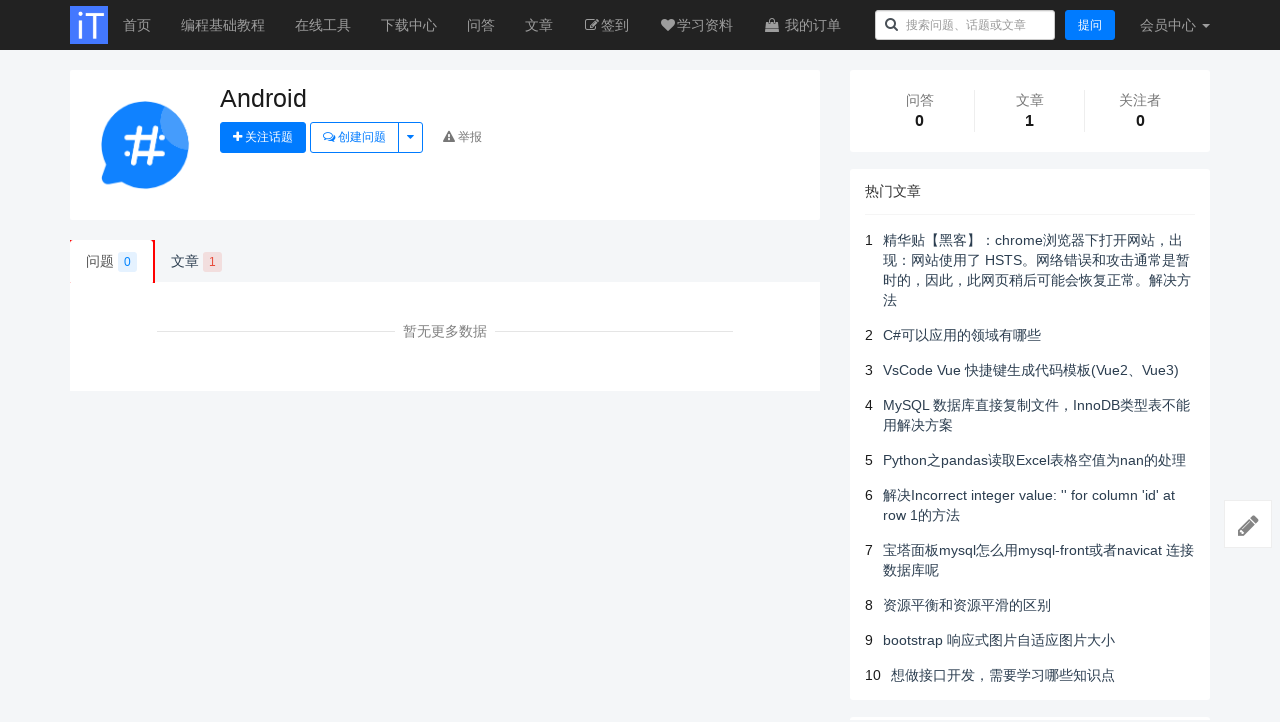

--- FILE ---
content_type: text/html; charset=utf-8
request_url: https://www.itwenda.com/tag/24.html
body_size: 9605
content:
<!DOCTYPE html>
<!--[if lt IE 7]>
<html class="lt-ie9 lt-ie8 lt-ie7"> <![endif]-->
<!--[if IE 7]>
<html class="lt-ie9 lt-ie8"> <![endif]-->
<!--[if IE 8]>
<html class="lt-ie9"> <![endif]-->
<!--[if gt IE 8]><!-->
<html> <!--<![endif]-->
<head>
    <meta http-equiv="Content-Type" content="text/html; charset=UTF-8">
    <meta http-equiv="X-UA-Compatible" content="IE=edge,Chrome=1">
    <meta name="viewport" content="width=device-width,minimum-scale=1.0,maximum-scale=1.0,user-scalable=no">
    <meta name="renderer" content="webkit">
    <title>Android - it问答网</title>
    
    <link rel="shortcut icon" href="/assets/img/favicon.ico" type="image/x-icon" />
        <link rel="stylesheet" type="text/css" href="/assets/css/bootstrap.min.css?v=1.0.171"/>
    <link rel="stylesheet" type="text/css" href="/assets/libs/font-awesome/css/font-awesome.min.css?v=1.0.171"/>
    <link rel="stylesheet" type="text/css" href="/assets/libs/fastadmin-layer/dist/theme/default/layer.css?v=1.0.171"/>

    <link rel="stylesheet" type="text/css" href="/assets/addons/ask/css/swiper.min.css?v=1.0.171"/>
    <link rel="stylesheet" type="text/css" href="/assets/addons/ask/css/jquery.tagsinput.min.css?v=1.0.171"/>
    <link rel="stylesheet" type="text/css" href="/assets/addons/ask/css/jquery.autocomplete.min.css?v=1.0.171"/>
    <link rel="stylesheet" type="text/css" href="/assets/addons/ask/css/wysiwyg.css?v=1.0.171"/>
    <link rel="stylesheet" type="text/css" href="/assets/addons/ask/css/bootstrap-markdown.css?v=1.0.171"/>
    <link rel="stylesheet" type="text/css" href="/assets/addons/ask/css/summernote.css?v=1.0.171"/>

    <link rel="stylesheet" media="screen" href="/assets/addons/ask/css/common.css?v=1.0.171"/>

    <!--[if lt IE 9]>
    <script src="/libs/html5shiv.js?v="></script>
    <script src="/libs/respond.min.js?v="></script>
    <![endif]-->

    <!--@formatter:off-->
    <script type="text/javascript">
        var Config = {"upload":{"uploadurl":"\/index\/ajax\/upload","cdnurl":"","savekey":"\/uploads\/{year}{mon}{day}\/{filemd5}{.suffix}","maxsize":"10mb","mimetype":"jpg,png,bmp,jpeg,gif,zip,rar,xls,xlsx,wav,mp4,mp3,pdf","multiple":false,"chunking":false,"chunksize":2097152,"bucket":"local","multipart":[],"storage":"local"},"controllername":"tag","actionname":"show","url_domain_deploy":false,"__PUBLIC__":"\/","__ROOT__":"\/","__CDN__":"","inviteprice":"1-10","pagesize":{"question":"5","article":"5","answer":"5","comment":"5"},"loadmode":"infinite","editormode":"normal","uploadparts":"image","user":null};
    </script>
    <!--@formatter:on-->
    <style>
    .active{background:#ff0000;}
    .search-form{width:180px;}
    </style>

</head>
<body class="group-page">

<header class="header">
    <!-- S 导航 -->
    <nav class="navbar navbar-inverse navbar-fixed-top" role="navigation">
        <div class="container">

            <div class="navbar-header">
                <button type="button" class="navbar-toggle " data-toggle="collapse" data-target="#navbar-collapse">
                    <span class="sr-only">Toggle navigation</span>
                    <span class="icon-bar"></span>
                    <span class="icon-bar"></span>
                    <span class="icon-bar"></span>
                </button>
                <a class="navbar-brand" href="/" style="padding:6px 0 6px 15px;"><img src="/uploads/20210725/7c237847af3dc8675ddd8c3f0035da03.png" height="38" alt=""></a>
            </div>

            <div class="collapse navbar-collapse" id="navbar-collapse">
                <ul class="nav navbar-nav">
                    
                    <li class=""><a href="https://www.itwenda.com/" >首页</a></li>

                    <li class=""><a href="https://www.itwenda.com/course" >编程基础教程</a></li>
                    <li class=""><a href="https://www.itwenda.com/tools" >在线工具</a></li>

                      <li class=""><a href="https://www.itwenda.com/course/download" >下载中心</a></li>

                    <li class=""><a href="https://www.itwenda.com/questions.html" >问答</a></li>
                    <li class=""><a href="https://www.itwenda.com/articles.html" >文章</a></li>
                    
                     <li><a href="/index/signin/index"><i class="fa fa-pencil-square-o fa-fw"></i>签到</a></li>
                   
                     <li><a href="https://www.itwenda.com/course/xuexiziliao"><i class="fa fa-heart fa-fw"></i>学习资料</a></li>
                    
                   <li><a href="/index/cms.order/index"><i class="fa fa-shopping-bag fa-fw"></i> 我的订单</a></li>
                    
                    <!--<li class=""><a href="/">首页</a></li>-->
                    <!--<li class=""><a href="https://www.itwenda.com/course">编程基础教程</a></li>-->
                    <!-- <li class=""><a href="https://www.itwenda.com/course/download" >下载中心</a></li>-->
                     
                    <!--<li class=""><a href="/questions.html">问答</a></li>-->
                    <!--<li class=""><a href="/articles.html">文章</a></li>-->
                    <!--<li class="active"><a href="/tags.html">话题</a></li>-->
                    <!--<li class=""><a href="/experts.html">专家</a></li>-->
                    <!--<li class="dropdown">-->
                    <!--    <a href="/zones.html" class="dropdown-toggle" data-toggle="dropdown">专区 <b class="caret"></b></a>-->
                    <!--    <ul class="dropdown-menu multi-level">-->
                    <!--        -->
                    <!--        <li><a href="/zone/test1.html">PHP专区</a></li>-->
                    <!--        -->
                    <!--        <li><a href="/zone/python.html">PYTHON专区</a></li>-->
                    <!--        -->
                    <!--        <li><a href="/zone/test2.html">JS专区</a></li>-->
                    <!--        -->
                    <!--        <li><a href="/zone/html.html">HTML/DIV/CSS专区</a></li>-->
                    <!--        -->
                    <!--        <li><a href="/zone/Javaweb.html">Javaweb专区</a></li>-->
                    <!--        -->
                    <!--        <li><a href="/zone/vue.html">VUE专区</a></li>-->
                    <!--        -->
                    <!--        <li><a href="/zone/photoshop.html">PS/平面设计专区</a></li>-->
                    <!--        -->
                    <!--        <li><a href="/zones.html">更多专区...</a></li>-->
                    <!--    </ul>-->
                    <!--</li>-->
                    <!--<li><a href="/">返回主站</a></li>-->
                </ul>
                <ul class="nav navbar-nav navbar-right">
                    <li>
                        <form class="form-inline navbar-form search-form" action="/search.html" method="get">
                            <input class="form-control" name="q" value="" type="text" id="searchinput" placeholder="搜索问题、话题或文章">
                        </form>
                    </li>
                    <li class="hidden-xs">
                        <div class="p-2">
                            <a href="/addons/ask/question/post.html" class="btn btn-primary">提问</a>
                        </div>
                    </li>
                                        <li class="dropdown">
                                                <a href="/index/user/index.html" class="dropdown-toggle" data-toggle="dropdown">会员<span class="hidden-sm">中心</span> <b class="caret"></b></a>
                                                <ul class="dropdown-menu">
                                                        <li><a href="/index/user/login.html"><i class="fa fa-sign-in fa-fw"></i> 登录</a></li>
                            <li><a href="/index/user/register.html"><i class="fa fa-user-o fa-fw"></i> 注册</a></li>
                            
                        </ul>
                    </li>
                </ul>
            </div>

        </div>
    </nav>
    <!-- E 导航 -->

</header>

<style>
    ul.nav-noborder li a .tag {
        border-radius:3px;
    }
</style>
<div class="container">
    <div class="row" style="margin-top:20px;">
        <div class="col-md-8 col-sm-12">
            <div class="article-section taginfo-section">
                <div class="media">
                    <div class="media-left pr-3">
                        <img class="media-object img-rounded" src="https://www.itwenda.com/assets/addons/ask/img/tag.png" alt="Android" style="width:120px;height:120px;">
                    </div>
                    <div class="media-body">
                        <h2 class="media-heading">Android</h2>
                        <div class="media-intro text-muted">
                                                    </div>

                        <div class="mt-2">
                            <a href="javascript:" class="btn btn-primary btn-attention " data-id="24" data-type="tag"><i class="fa fa-plus"></i> <span>关注话题</span></a>

                            <div class="btn-group">
                                <a href="/addons/ask/question/post?tag_id=24" class="btn btn-outline-primary"><i class="fa fa-comments-o"></i> 创建问题</a>
                                <a class="btn btn-outline-primary dropdown-toggle" data-toggle="dropdown" href="javascript:;" aria-expanded="true">
                                    <span class="fa fa-caret-down"></span></a>
                                <ul class="dropdown-menu">
                                    <li><a href="/addons/ask/article/post?tag_id=24"><i class="fa fa-file-o"></i> 发布文章</a></li>
                                </ul>
                            </div>
                            <a href="javascript:" class="btn btn-report text-muted ml-2 px-1" data-id="24" data-type="tag"><i class="fa fa-exclamation-triangle"></i> <span>举报</span></a>
                                                    </div>
                    </div>

                </div>
            </div>

            <ul class="nav nav-tabs nav-noborder mb-10 mt-20">
                <li class="active"><a href="/tag/24.html?type=question">问题 <span class="tag tag-xs">0</span></a></li>
                <li class=""><a href="/tag/24.html?type=article">文章 <span class="tag tag-xs tag-danger">1</span></a></li>
            </ul>
            <div class="tab-inner" style="background:#fff;padding:15px;">
                                <div class="question-list" data-page="1" data-more="">
                    
                    <!-- S 分页 -->
                    <!--@formatter:off-->
        <div class="loadmore loadmore-line loadmore-nodata"><span class="loadmore-tips">暂无更多数据</span></div>
    <!--@formatter:on-->

                    <!-- E 分页 -->
                </div>
                            </div>

        </div>
        <div class="col-md-4 col-sm-12">
            <div class="article-sidebar">
                <!-- S 关于作者 -->
                <div class="panel panel-default about-author">
                    <div class="panel-body py-0">
                        <div class="row statistics withline">
                            <div class="col-xs-4">
                                <div class="statistics-text">问答</div>
                                <div class="statistics-nums">0</div>
                            </div>
                            <div class="col-xs-4">
                                <div class="statistics-text">文章</div>
                                <div class="statistics-nums">1</div>
                            </div>
                            <div class="col-xs-4">
                                <div class="statistics-text">关注者</div>
                                <div class="statistics-nums">0</div>
                            </div>
                        </div>
                    </div>
                </div>
                <!-- E 关于作者 -->

                <!-- S 热门文章 -->
<div class="panel panel-default recommend-article">
    <div class="panel-heading">
        <h3 class="panel-title">热门文章</h3>
    </div>
    <div class="panel-body">
                <div class="media media-number">
            <div class="media-left">
                <span class="num">1</span>
            </div>
            <div class="media-body">
                <a class="link-dark" href="/article/133.html" title="精华贴【黑客】：chrome浏览器下打开网站，出现：网站使用了 HSTS。网络错误和攻击通常是暂时的，因此，此网页稍后可能会恢复正常。解决方法">精华贴【黑客】：chrome浏览器下打开网站，出现：网站使用了 HSTS。网络错误和攻击通常是暂时的，因此，此网页稍后可能会恢复正常。解决方法</a>
            </div>
        </div>
                <div class="media media-number">
            <div class="media-left">
                <span class="num">2</span>
            </div>
            <div class="media-body">
                <a class="link-dark" href="/article/152.html" title="C#可以应用的领域有哪些">C#可以应用的领域有哪些</a>
            </div>
        </div>
                <div class="media media-number">
            <div class="media-left">
                <span class="num">3</span>
            </div>
            <div class="media-body">
                <a class="link-dark" href="/article/157.html" title="VsCode Vue 快捷键生成代码模板(Vue2、Vue3)">VsCode Vue 快捷键生成代码模板(Vue2、Vue3)</a>
            </div>
        </div>
                <div class="media media-number">
            <div class="media-left">
                <span class="num">4</span>
            </div>
            <div class="media-body">
                <a class="link-dark" href="/article/75.html" title="MySQL 数据库直接复制文件，InnoDB类型表不能用解决方案">MySQL 数据库直接复制文件，InnoDB类型表不能用解决方案</a>
            </div>
        </div>
                <div class="media media-number">
            <div class="media-left">
                <span class="num">5</span>
            </div>
            <div class="media-body">
                <a class="link-dark" href="/article/196.html" title="Python之pandas读取Excel表格空值为nan的处理">Python之pandas读取Excel表格空值为nan的处理</a>
            </div>
        </div>
                <div class="media media-number">
            <div class="media-left">
                <span class="num">6</span>
            </div>
            <div class="media-body">
                <a class="link-dark" href="/article/115.html" title="解决Incorrect integer value: '' for column 'id' at row 1的方法">解决Incorrect integer value: '' for column 'id' at row 1的方法</a>
            </div>
        </div>
                <div class="media media-number">
            <div class="media-left">
                <span class="num">7</span>
            </div>
            <div class="media-body">
                <a class="link-dark" href="/article/82.html" title="宝塔面板mysql怎么用mysql-front或者navicat 连接数据库呢">宝塔面板mysql怎么用mysql-front或者navicat 连接数据库呢</a>
            </div>
        </div>
                <div class="media media-number">
            <div class="media-left">
                <span class="num">8</span>
            </div>
            <div class="media-body">
                <a class="link-dark" href="/article/197.html" title="资源平衡和资源平滑的区别">资源平衡和资源平滑的区别</a>
            </div>
        </div>
                <div class="media media-number">
            <div class="media-left">
                <span class="num">9</span>
            </div>
            <div class="media-body">
                <a class="link-dark" href="/article/3.html" title="bootstrap 响应式图片自适应图片大小">bootstrap 响应式图片自适应图片大小</a>
            </div>
        </div>
                <div class="media media-number">
            <div class="media-left">
                <span class="num">10</span>
            </div>
            <div class="media-body">
                <a class="link-dark" href="/article/66.html" title="想做接口开发，需要学习哪些知识点">想做接口开发，需要学习哪些知识点</a>
            </div>
        </div>
            </div>
</div>
<!-- E 热门文章 -->

<div class="panel panel-blockimg">
    
</div>

<!-- S 热门问题 -->
<div class="panel panel-default hot-article">
    <div class="panel-heading">
        <h3 class="panel-title">热门问题</h3>
    </div>
    <div class="panel-body">
                <div class="media media-number">
            <div class="media-left">
                <span class="num">1</span>
            </div>
            <div class="media-body">
                <a class="link-dark" href="/question/2.html" title="做好了index.php页面，但是通过浏览器访问的时候，提示页面不存在。">做好了index.php页面，但是通过浏览器访问的时候，提示页面不存在。</a>
            </div>
        </div>
                <div class="media media-number">
            <div class="media-left">
                <span class="num">2</span>
            </div>
            <div class="media-body">
                <a class="link-dark" href="/question/3.html" title="初学者，代码编写，，">初学者，代码编写，，</a>
            </div>
        </div>
                <div class="media media-number">
            <div class="media-left">
                <span class="num">3</span>
            </div>
            <div class="media-body">
                <a class="link-dark" href="/question/5.html" title="第12行哪有错误，怎么改">第12行哪有错误，怎么改</a>
            </div>
        </div>
                <div class="media media-number">
            <div class="media-left">
                <span class="num">4</span>
            </div>
            <div class="media-body">
                <a class="link-dark" href="/question/4.html" title="1+2+3+***加到100的和是多少">1+2+3+***加到100的和是多少</a>
            </div>
        </div>
                <div class="media media-number">
            <div class="media-left">
                <span class="num">5</span>
            </div>
            <div class="media-body">
                <a class="link-dark" href="/question/7.html" title="大蔚老师，mysql怎么存储多维数组？">大蔚老师，mysql怎么存储多维数组？</a>
            </div>
        </div>
                <div class="media media-number">
            <div class="media-left">
                <span class="num">6</span>
            </div>
            <div class="media-body">
                <a class="link-dark" href="/question/12.html" title="hosts文件位置在哪里_hosts文件怎么修复">hosts文件位置在哪里_hosts文件怎么修复</a>
            </div>
        </div>
                <div class="media media-number">
            <div class="media-left">
                <span class="num">7</span>
            </div>
            <div class="media-body">
                <a class="link-dark" href="/question/8.html" title="小程序获得图片路径如何提交到PHP页面">小程序获得图片路径如何提交到PHP页面</a>
            </div>
        </div>
                <div class="media media-number">
            <div class="media-left">
                <span class="num">8</span>
            </div>
            <div class="media-body">
                <a class="link-dark" href="/question/91.html" title="话说，大家想编程的最初初衷是什么">话说，大家想编程的最初初衷是什么</a>
            </div>
        </div>
                <div class="media media-number">
            <div class="media-left">
                <span class="num">9</span>
            </div>
            <div class="media-body">
                <a class="link-dark" href="/question/10.html" title="计算器的问题就计算不出来得数，不管前面输入什么数，等号后面都是空的。">计算器的问题就计算不出来得数，不管前面输入什么数，等号后面都是空的。</a>
            </div>
        </div>
                <div class="media media-number">
            <div class="media-left">
                <span class="num">10</span>
            </div>
            <div class="media-body">
                <a class="link-dark" href="/question/14.html" title="网站注册时，验证码显示不出来？">网站注册时，验证码显示不出来？</a>
            </div>
        </div>
            </div>
</div>
<!-- E 热门问题 -->

<div class="panel panel-blockimg">
    
</div>

<!-- S 热门标签 -->
<div class="panel panel-default hot-tags">
    <div class="panel-heading">
        <h3 class="panel-title">热门标签</h3>
    </div>
    <div class="panel-body">
                <a href="/tag/2.html" class="tag">  php</a>
                <a href="/tag/31.html" class="tag">  mysql</a>
                <a href="/tag/52.html" class="tag">  ajax</a>
                <a href="/tag/65.html" class="tag">  小程序</a>
                <a href="/tag/68.html" class="tag">  web前端</a>
                <a href="/tag/101.html" class="tag">  写代码</a>
                <a href="/tag/102.html" class="tag">  计算</a>
                <a href="/tag/103.html" class="tag">  购物车</a>
                <a href="/tag/153.html" class="tag">  注册成功</a>
                <a href="/tag/154.html" class="tag">  在后台数据库没有看到数据</a>
                <a href="/tag/155.html" class="tag">  host</a>
                <a href="/tag/159.html" class="tag">  hosts的修改</a>
                <a href="/tag/160.html" class="tag">  验证码</a>
                <a href="/tag/161.html" class="tag">  captcha</a>
                <a href="/tag/241.html" class="tag">  编程</a>
                <a href="/tag/1.html" class="tag">  js</a>
                <a href="/tag/3.html" class="tag">  编辑器</a>
                <a href="/tag/4.html" class="tag">  vsc</a>
                <a href="/tag/5.html" class="tag">  删除目录</a>
                <a href="/tag/6.html" class="tag">  bootstrap</a>
                <a href="/tag/7.html" class="tag">  html</a>
                <a href="/tag/8.html" class="tag">  PHP面向对象</a>
                <a href="/tag/9.html" class="tag">  单例模式</a>
                <a href="/tag/10.html" class="tag">  工厂模式</a>
                <a href="/tag/11.html" class="tag">  爬虫技术</a>
                <a href="/tag/12.html" class="tag">  Python加密</a>
                <a href="/tag/13.html" class="tag">  css</a>
                <a href="/tag/14.html" class="tag">  服务器维护</a>
                <a href="/tag/15.html" class="tag">  msyql报错</a>
                <a href="/tag/16.html" class="tag">  php函数</a>
                <a href="/tag/17.html" class="tag">  serialize</a>
                <a href="/tag/18.html" class="tag">  base64</a>
                <a href="/tag/19.html" class="tag">  JS提交不了表单</a>
                <a href="/tag/20.html" class="tag">  表单提交</a>
                <a href="/tag/21.html" class="tag">  安卓APP</a>
                <a href="/tag/22.html" class="tag">  安卓开发</a>
                <a href="/tag/23.html" class="tag">  安卓开发错误</a>
                <a href="/tag/24.html" class="tag">  Android</a>
                <a href="/tag/25.html" class="tag">  java</a>
                <a href="/tag/26.html" class="tag">  mysql排序</a>
                <a href="/tag/27.html" class="tag">  union</a>
                <a href="/tag/28.html" class="tag">  htm</a>
                <a href="/tag/29.html" class="tag">  h5</a>
                <a href="/tag/30.html" class="tag">  音视频</a>
                <a href="/tag/32.html" class="tag">  环境变量</a>
                <a href="/tag/33.html" class="tag">  PHP类型转换</a>
                <a href="/tag/34.html" class="tag">  mysql筛选</a>
                <a href="/tag/290.html" class="tag">  分隔符</a>
                <a href="/tag/35.html" class="tag">  jquery</a>
                <a href="/tag/36.html" class="tag">  tab切换</a>
            </div>
</div>
<!-- E 热门标签 -->

<!-- S 等待解答 -->
<div class="panel panel-default recommend-article">
    <div class="panel-heading">
        <h3 class="panel-title">等待解答</h3>
    </div>
    <div class="panel-body">
                <div class="media media-number">
            <div class="media-left">
                <span class="tag">问</span>
            </div>
            <div class="media-body">
                <a class="link-dark" href="/question/91.html" title="话说，大家想编程的最初初衷是什么">话说，大家想编程的最初初衷是什么</a>
            </div>
        </div>
                <div class="media media-number">
            <div class="media-left">
                <span class="tag">问</span>
            </div>
            <div class="media-body">
                <a class="link-dark" href="/question/13.html" title="hosts的相关内容">hosts的相关内容</a>
            </div>
        </div>
                <div class="media media-number">
            <div class="media-left">
                <span class="tag">问</span>
            </div>
            <div class="media-body">
                <a class="link-dark" href="/question/12.html" title="hosts文件位置在哪里_hosts文件怎么修复">hosts文件位置在哪里_hosts文件怎么修复</a>
            </div>
        </div>
                <div class="media media-number">
            <div class="media-left">
                <span class="tag">问</span>
            </div>
            <div class="media-body">
                <a class="link-dark" href="/question/11.html" title="用PHP语言插入数据到数据库中">用PHP语言插入数据到数据库中</a>
            </div>
        </div>
                <div class="media media-number">
            <div class="media-left">
                <span class="tag">问</span>
            </div>
            <div class="media-body">
                <a class="link-dark" href="/question/10.html" title="计算器的问题就计算不出来得数，不管前面输入什么数，等号后面都是空的。">计算器的问题就计算不出来得数，不管前面输入什么数，等号后面都是空的。</a>
            </div>
        </div>
            </div>
</div>
<!-- E 等待解答 -->

<!-- S 推荐专家 -->
<div class="panel panel-default panel-users">
    <div class="panel-heading">
        <h3 class="panel-title">推荐专家</h3>
    </div>
    <div class="panel-body">
                <div class="media media-number">
            <div class="media-left">
                <a class="link-dark" href="/u/3" title="xuduowei"><img class="media-object img-circle img-small" alt="xuduowei" src="/uploads/20210410/8d8400fab57cfbea0d0c16bfce44b4a7.jpg"></a>
            </div>
            <div class="media-body">
                <div class="media-heading"><a class="link-dark" href="/u/3" title="xuduowei">xuduowei</a></div>
                <div class="text-muted">7个答案 1次被采纳</div>
            </div>
        </div>
            </div>
</div>
<!-- E 推荐专家 -->
            </div>
        </div>
    </div>
</div>




<footer class="footer">
    <div class="container-fluid" id="footer">
        <p class="address">
            Copyright&nbsp;©&nbsp;2020-2030 All Rights Reserved it问答网 Copyrights <a href="https://beian.miit.gov.cn" target="_blank">皖ICP备14008207号-5</a>
        </p>
    </div>
</footer>

<div class="floatbar" style="margin-top: -220px;">

    <div class="floatbar-item">
        <a href="/addons/ask/question/post.html" class="floatbar-btn">
            <i class="fa fa-pencil"></i>
            <p>
                发布<br>
                问题
            </p>
        </a>
    </div>
        <div class="floatbar-item floatbtn-item-top" style="display:none;">
        <a href="javascript:" class="floatbar-btn backtotop">
            <i class="fa fa-chevron-up"></i>
            <p>
                回到<br>
                顶部
            </p>
        </a>
    </div>
</div>

<!--搜索模板-->
<script type="text/html" id="bodytpl">

    <%if(typeof item.title == 'undefined'){%>
    <%if(item.length>0){%>
    <div class="autocomplete-searchtags">
        <table style="width:100%;">
            <tr>
                <td colspan="2">
                    <div class="search-subject">
                        <%for(var i=0;i< item.length;i++){%>
                        <a href="<%=item[i].url%>" class="tag"><%if(item[i].icon){%><img src="<%=item[i].icon%>" alt=""><%}%><%=#replace(item[i].name)%></a>
                        <%}%>
                    </div>
                </td>
            </tr>
        </table>
    </div>
    <%}%>
    <%}else{%>
    <div class="autocomplete-suggestion autocomplete-questions" data-href="<%=item.url%>" data-url="<%=item.url%>">
        <table style="width:100%;">
            <tr>
                <td>
                    <div class="search-subject">
                        <%if(item.price>0){%>
                            <%if(item.type=='question'){%>
                            <span class="question-price-tag" title="如果回答被采纳，回答者将获得<%=item.price%>元">￥<%=item.price%></span>
                            <%}else{%>
                            <span class="question-price-tag" title="此文章需要支付<%=item.price%>元才能查看">￥<%=item.price%></span>
                            <%}%>
                        <%}%>
                        <%if(item.score>0){%>
                            <%if(item.type=='question'){%>
                            <span class="question-price-tag" title="如果回答被采纳，回答者将获得<%=item.price%>积分">￥<%=item.score%></span>
                            <%}else{%>
                            <span class="question-price-tag" title="此文章需要消耗<%=item.price%>积分才能查看">￥<%=item.score%></span>
                            <%}%>
                        <%}%>
                        <a href="<%=item.url%>"><%=#replace(item.title)%></a>
                    </div>
                    <div class="search-meta text-muted small">
                        <%=item.userinfo.nickname%> 发布于 <%=item.create_date%>
                    </div>
                </td>
                <td class="text-muted text-right" style="width:70px;vertical-align: top;">
                    <div class="tag tag-xs <%=item.type=='question'?'':'tag-danger'%>"><%=item.type=='question'?'问题':'文章'%></div>
                </td>
            </tr>
        </table>
    </div>
    <%}%>
</script>

<!--感谢模板-->
<script id="thankstpl" type="text/html">
    <div class="p-4">
        <div class="alert alert-warning" role="alert">
            我们应该多多支持小伙伴的分享及热心帮助！
        </div>

        <div class="">
            <div class="text-center" style="margin-bottom:20px;">
                <img src="<%=userAvatar%>" class="img-circle" width="100" height="100" alt="">
                <h5><a href="<%=userUrl%>" target="_blank"><%=userNickname%></a></h5>
            </div>
            <form action="/addons/ask/thanks/create.html" id="thanks-form" method="post" target="_blank">
                <input type="hidden" name="id" value="<%=id%>"/>
                <input type="hidden" name="type" value="<%=type%>"/>
                <input type="hidden" name="money" value="1"/>
                <div class="row">
                    <div class="col-xs-4">
                        <button type="button" class="btn btn-light btn-block btn-money active" data-money="1">￥1 元</button>
                    </div>
                    <div class="col-xs-4">
                        <button type="button" class="btn btn-light btn-block btn-money" data-money="5">￥5 元</button>
                    </div>
                    <div class="col-xs-4">
                        <button type="button" class="btn btn-light btn-block btn-money" data-money="10">￥10 元</button>
                    </div>
                </div>
                <div class="row my-4">
                    <div class="col-xs-4">
                        <button type="button" class="btn btn-light btn-block btn-money" data-money="20">￥20 元</button>
                    </div>
                    <div class="col-xs-4">
                        <button type="button" class="btn btn-light btn-block btn-money" data-money="50">￥50 元</button>
                    </div>
                    <div class="col-xs-4">
                        <button type="button" class="btn btn-light btn-block btn-money" data-money="100">￥100 元</button>
                    </div>
                </div>
                <div class="row my-1 text-center">
                    <div class="col-xs-12">
                        <input type="text" class="form-control" value="" placeholder="请输入你的留言，可选"/>
                    </div>
                </div>
                <hr>
                <div class="row my-1 text-center">
                    <div class="col-xs-4">
                        <div class="form-check">
                            <input class="form-check-input" type="radio" name="paytype" id="paytype-wechat"
                                   value="wechat" checked>
                            <label class="form-check-label" for="paytype-wechat">微信</label>
                        </div>
                    </div>
                    <div class="col-xs-4">
                        <div class="form-check">
                            <input class="form-check-input" type="radio" name="paytype" id="paytype-alipay"
                                   value="alipay">
                            <label class="form-check-label" for="paytype-alipay">支付宝</label>
                        </div>
                    </div>
                    <div class="col-xs-4">
                        <div class="form-check">
                            <input class="form-check-input" type="radio" name="paytype" id="paytype-balance"
                                   value="balance">
                            <label class="form-check-label" for="paytype-balance" data-toggle="tooltip" data-title="余额：￥0">余额支付</label>
                        </div>
                    </div>
                </div>
                <div class="row mt-2">
                    <div class="col text-center">
                        <button type="submit" class="btn btn-primary btn-submit-thanks">立即支付</button>
                    </div>
                </div>
            </form>
        </div>
    </div>
</script>

<!--举报模板-->
<script id="reporttpl" type="text/html">
    <div class="p-4">
        <div class="alert alert-info" role="alert">
            让我们一起共建文明社区！您的反馈至关重要！
        </div>

        <div class="">
            <form action="/addons/ask/report/create.html" id="report-form" method="post">
                <input type="hidden" name="id" value="<%=id%>"/>
                <input type="hidden" name="type" value="<%=type%>"/>
                <div class="row radio">
                                        <div class="col-xs-6 py-1">
                        <label><input type="radio" name="reason" value="1" checked> 色情低俗</label>
                    </div>
                                        <div class="col-xs-6 py-1">
                        <label><input type="radio" name="reason" value="2" > 政治敏感</label>
                    </div>
                                        <div class="col-xs-6 py-1">
                        <label><input type="radio" name="reason" value="3" > 违法暴力</label>
                    </div>
                                        <div class="col-xs-6 py-1">
                        <label><input type="radio" name="reason" value="4" > 恐怖血腥</label>
                    </div>
                                        <div class="col-xs-6 py-1">
                        <label><input type="radio" name="reason" value="5" > 非法贩卖</label>
                    </div>
                                        <div class="col-xs-6 py-1">
                        <label><input type="radio" name="reason" value="6" > 仇恨言论</label>
                    </div>
                                        <div class="col-xs-6 py-1">
                        <label><input type="radio" name="reason" value="7" > 打小广告</label>
                    </div>
                                        <div class="col-xs-6 py-1">
                        <label><input type="radio" name="reason" value="8" > 其他</label>
                    </div>
                                    </div>

                <div class="row my-1 text-center">
                    <div class="col-xs-12">
                        <input type="text" class="form-control" value="" placeholder="其它信息，可选"/>
                    </div>
                </div>
                <hr>
                <div class="row mt-2">
                    <div class="col text-center">
                        <button type="submit" class="btn btn-primary btn-submit-thanks">提交反馈</button>
                    </div>
                </div>
            </form>
        </div>
    </div>
</script>

<!--支付模板-->
<script type="text/html" id="paynowtpl">
    <div class="" style="padding:20px 20px 20px 20px;min-width:330px;min-height:220px;">
        <div>
            <div class="alert alert-info">
                <div class="row">
                    <div class="col-xs-12">
                        <div style="font-size:14px;"><b>支付金额：￥<%=price%></b></div>
                    </div>
                </div>
            </div>
        </div>
        <form action="/addons/ask/order/submit.html" id="paynow-form" method="post" target="_blank">
            <input type="hidden" name="id" value="<%=id%>"/>
            <input type="hidden" name="type" value="<%=type%>"/>
            <hr>
            <div class="row my-4 text-center">
                <div class="col-xs-4">
                    <div class="form-check">
                        <input class="form-check-input" type="radio" name="paytype" id="paytype-wechat"
                               value="wechat" checked>
                        <label class="form-check-label" for="paytype-wechat">
                            <img src="/assets/addons/ask/img/wechat.png" height="30" alt="">
                        </label>
                    </div>
                </div>
                <div class="col-xs-4">
                    <div class="form-check">
                        <input class="form-check-input" type="radio" name="paytype" id="paytype-alipay"
                               value="alipay">
                        <label class="form-check-label" for="paytype-alipay">
                            <img src="/assets/addons/ask/img/alipay.png" height="30" alt="">
                        </label>
                    </div>
                </div>
                <div class="col-xs-4">
                    <div class="form-check">
                        <input class="form-check-input" type="radio" name="paytype" id="paytype-balance" disabled                        value="balance">
                        <label class="form-check-label" for="paytype-balance" data-toggle="tooltip" data-title="余额：￥0">
                            <img src="/assets/addons/ask/img/balance.png" height="30" alt="">
                        </label>
                    </div>
                </div>
            </div>
            <hr>
            <div class="row mt-2">
                <div class="col text-center">
                    <button type="submit" class="btn btn-primary btn-submit-pay">立即支付</button>
                </div>
            </div>
        </form>
    </div>
</script>

<!--分享模板-->
<script id="sharetpl" type="text/html">
    <div id="sharenow" style="padding:20px;">
        <div class="row text-center">
            <div class="col-xs-12">
                <img src="/addons/ask/qrcode/build.html?text=<%=url%>&logo=1&logosize=50&padding=0" width="120" alt="">
                <div class="my-2">
                    扫码分享到微信
                </div>
            </div>
        </div>
        <div class="row text-center mt-3 pt-2">
            <div class="col-xs-4">
                <a href="http://service.weibo.com/share/share.php?url=<%=url%>&title=<%=title%>" target="_blank">
                <span class="fa-stack fa-lg text-danger">
                  <i class="fa fa-circle fa-stack-2x"></i>
                  <i class="fa fa-weibo fa-stack-1x fa-inverse"></i>
                </span><br>
                    分享到微博
                </a>
            </div>
            <div class="col-xs-4">
                <a href="javascript:" class="btn-share-wechat" onclick="layer.msg('请使用微信扫描上方二维码进行分享');">
                <span class="fa-stack fa-lg text-success">
                  <i class="fa fa-circle fa-stack-2x"></i>
                  <i class="fa fa-wechat fa-stack-1x fa-inverse"></i>
                </span><br>
                    分享到微信
                </a>
            </div>
            <div class="col-xs-4">
                <a href="https://connect.qq.com/widget/shareqq/index.html?url=<%=url%>&title=<%=title%>&desc=&summary=&site=it问答网" target="_blank">
                <span class="fa-stack fa-lg text-info">
                  <i class="fa fa-circle fa-stack-2x"></i>
                  <i class="fa fa-qq fa-stack-1x fa-inverse"></i>
                </span><br>
                    分享到QQ
                </a>
            </div>
        </div>
    </div>
</script>

<script type="text/javascript" src="/assets/libs/jquery/dist/jquery.min.js?v=1.0.171"></script>
<script type="text/javascript" src="/assets/libs/bootstrap/dist/js/bootstrap.min.js?v=1.0.171"></script>
<script type="text/javascript" src="/assets/libs/fastadmin-layer/dist/layer.js?v=1.0.171"></script>
<script type="text/javascript" src="/assets/libs/art-template/dist/template-native.js?v=1.0.171"></script>

<script type="text/javascript" src="/assets/addons/ask/js/taboverride.js?v=1.0.171"></script>
<script type="text/javascript" src="/assets/addons/ask/js/bootstrap-markdown.js?v=1.0.171"></script>
<script type="text/javascript" src="/assets/addons/ask/js/jquery.pasteupload.js?v=1.0.171"></script>
<script type="text/javascript" src="/assets/addons/ask/js/jquery.textcomplete.js?v=1.0.171"></script>
<script type="text/javascript" src="/assets/addons/ask/js/markdown.js?v=1.0.171"></script>
<script type="text/javascript" src="/assets/addons/ask/js/turndown.js?v=1.0.171"></script>
<script type="text/javascript" src="/assets/addons/ask/js/summernote.js?v=1.0.171"></script>
<script type="text/javascript" src="/assets/addons/ask/js/summernote-zh-CN.min.js?v=1.0.171"></script>

<script type="text/javascript" src='/assets/addons/ask/js/jquery.autocomplete.js?v=1.0.171'></script>
<script type="text/javascript" src='/assets/addons/ask/js/jquery.tagsinput.js?v=1.0.171'></script>

<script type="text/javascript" src="/assets/addons/ask/js/ask.js?v=1.0.171"></script>
<script type="text/javascript" src="/assets/addons/ask/js/common.js?v=1.0.171"></script>
<script >
    $(function () {
        $(document).on('click', '.btn-update', function () {
            var that = this;
            ASK.api.ajax({
                type: 'get',
                url: "/addons/ask/tag/update.html",
                data: {id: $(that).data("id")}
            }, function (data, ret) {
                layer.open({
                    type: 1,
                    area: isMobile ? 'auto' : ["450px", "500px"],
                    zIndex: 1031,
                    title: '编辑',
                    content: data,
                    success: function (layero, index) {
                        $.fn.insertToTextArea = function (filename, url) {
                            $(this).val(url.replace(Config.upload.cdnurl, ''));
                        };

                        ASK.api.form($("form", layero), function (data, ret) {
                            ASK.api.msg(ret.msg, function () {
                                location.reload();
                            });
                            return false;
                        });

                        //手动选择上传图片
                        $(".uploadimage", $("form", layero)).change(function () {
                            var that = this;
                            $.each($(this)[0].files, function (i, file) {
                                $(that).parent().parent().prev().uploadFile(file, file.name);
                            });
                        });
                    }
                });
                return false;
            });
            return false;
        });

    });
</script>
<script>
    //你可以在此插入你的统计代码
</script>

</body>
</html>


--- FILE ---
content_type: text/css
request_url: https://www.itwenda.com/assets/addons/ask/css/wysiwyg.css?v=1.0.171
body_size: 1131
content:
/*! wysiwyg.css v0.0.3 | MIT License | github.com/jgthms/wysiwyg.css */
.wysiwyg {
  line-height: 1.6; }
  .wysiwyg a {
    text-decoration: none; }
    .wysiwyg a:hover {
      border-bottom: 1px solid; }
  .wysiwyg abbr {
    border-bottom: 1px dotted;
    cursor: help; }
  .wysiwyg cite {
    font-style: italic; }
  .wysiwyg hr {
    background: #e6e6e6;
    border: none;
    display: block;
    height: 1px;
    margin-bottom: 1.4em;
    margin-top: 1.4em; }
  .wysiwyg img {
    vertical-align: text-bottom; }
  .wysiwyg ins {
    background-color: lime;
    text-decoration: none; }
  .wysiwyg mark {
    background-color: yellow; }
  .wysiwyg small {
    font-size: 0.8em; }
  .wysiwyg strong {
    font-weight: 700; }
  .wysiwyg sub,
  .wysiwyg sup {
    font-size: 0.8em; }
  .wysiwyg sub {
    vertical-align: sub; }
  .wysiwyg sup {
    vertical-align: super; }
  .wysiwyg p, .wysiwyg dl, .wysiwyg ol, .wysiwyg ul, .wysiwyg blockquote, .wysiwyg pre, .wysiwyg table {
    margin-bottom: 1.4em; }
    .wysiwyg p:last-child, .wysiwyg dl:last-child, .wysiwyg ol:last-child, .wysiwyg ul:last-child, .wysiwyg blockquote:last-child, .wysiwyg pre:last-child, .wysiwyg table:last-child {
      margin-bottom: 0; }
  .wysiwyg p:empty {
    display: none; }
  .wysiwyg h1, .wysiwyg h2, .wysiwyg h3, .wysiwyg h4, .wysiwyg h5, .wysiwyg h6 {
    font-weight: 700;
    line-height: 1.2; }
    .wysiwyg h1:first-child, .wysiwyg h2:first-child, .wysiwyg h3:first-child, .wysiwyg h4:first-child, .wysiwyg h5:first-child, .wysiwyg h6:first-child {
      margin-top: 0; }
  .wysiwyg h1 {
    font-size: 2.4em;
    margin-bottom: 0.58333em;
    margin-top: 0.58333em;
    line-height: 1; }
  .wysiwyg h2 {
    font-size: 1.6em;
    margin-bottom: 0.875em;
    margin-top: 1.75em;
    line-height: 1.1; }
  .wysiwyg h3 {
    font-size: 1.3em;
    margin-bottom: 1.07692em;
    margin-top: 1.07692em; }
  .wysiwyg h4 {
    font-size: 1.2em;
    margin-bottom: 1.16667em;
    margin-top: 1.16667em; }
  .wysiwyg h5 {
    font-size: 1.1em;
    margin-bottom: 1.27273em;
    margin-top: 1.27273em; }
  .wysiwyg h6 {
    font-size: 1em;
    margin-bottom: 1.4em;
    margin-top: 1.4em; }
  .wysiwyg dd {
    margin-left: 1.4em; }
  .wysiwyg ol,
  .wysiwyg ul {
    list-style-position: outside;
    margin-left: 1.4em;
    padding: 0; }
    .wysiwyg ol li p,
    .wysiwyg ul li p {
      margin-bottom: 0.4em; }
  .wysiwyg ol {
    list-style-type: decimal; }
    .wysiwyg ol ol {
      list-style-type: lower-alpha; }
      .wysiwyg ol ol ol {
        list-style-type: lower-roman; }
        .wysiwyg ol ol ol ol {
          list-style-type: lower-greek; }
          .wysiwyg ol ol ol ol ol {
            list-style-type: decimal; }
            .wysiwyg ol ol ol ol ol ol {
              list-style-type: lower-alpha; }
  .wysiwyg ul {
    list-style-type: disc; }
    .wysiwyg ul ul {
      list-style-type: circle; }
      .wysiwyg ul ul ul {
        list-style-type: square; }
        .wysiwyg ul ul ul ul {
          list-style-type: circle; }
          .wysiwyg ul ul ul ul ul {
            list-style-type: disc; }
            .wysiwyg ul ul ul ul ul ul {
              list-style-type: circle; }
  .wysiwyg blockquote {
    border-left: 4px solid #e6e6e6;
    padding: 0.6em 1.2em; }
    .wysiwyg blockquote p {
      margin-bottom: 0; }
  .wysiwyg code,
  .wysiwyg kbd,
  .wysiwyg samp,
  .wysiwyg pre {
    -moz-osx-font-smoothing: auto;
    -webkit-font-smoothing: auto;
    background-color: #f2f2f2;
    color: #333333;
    font-size: 0.9em;
    border: none;
    line-height: 1.45; }
  .wysiwyg code,
  .wysiwyg kbd,
  .wysiwyg samp {
    border-radius: 3px;
    line-height: 1.77778;
    vertical-align: baseline; }
  .wysiwyg pre {
    overflow: auto;
    padding: 1em 1.2em; }
    .wysiwyg pre code {
      background: none;
      font-size: 1em;
      line-height: 1em; }
  .wysiwyg figure {
    margin-bottom: 2.8em;
    text-align: center; }
    .wysiwyg figure:first-child {
      margin-top: 0; }
    .wysiwyg figure:last-child {
      margin-bottom: 0; }
  .wysiwyg figcaption {
    font-size: 0.8em;
    margin-top: 0.875em; }
  .wysiwyg table {
    width: 100%; }
    .wysiwyg table pre {
      white-space: pre-wrap; }
  .wysiwyg th,
  .wysiwyg td {
    font-size: 1em;
    padding: 0.7em;
    border: 1px solid #e6e6e6;
    line-height: 1.4; }
  .wysiwyg thead tr,
  .wysiwyg tfoot tr {
    background-color: whitesmoke; }
  .wysiwyg thead th,
  .wysiwyg thead td,
  .wysiwyg tfoot th,
  .wysiwyg tfoot td {
    font-size: 0.9em;
    padding: 0.77778em; }
    .wysiwyg thead th code,
    .wysiwyg thead td code,
    .wysiwyg tfoot th code,
    .wysiwyg tfoot td code {
      background-color: white; }
  .wysiwyg tbody tr {
    background-color: white; }


--- FILE ---
content_type: text/css
request_url: https://www.itwenda.com/assets/addons/ask/css/common.css?v=1.0.171
body_size: 10158
content:
.m-0 {
  margin-top: 0px !important;
  margin-right: 0px !important;
  margin-bottom: 0px !important;
  margin-left: 0px !important;
}
.mt-0 {
  margin-top: 0px !important;
}
.mr-0 {
  margin-right: 0px !important;
}
.mb-0 {
  margin-bottom: 0px !important;
}
.ml-0 {
  margin-left: 0px !important;
}
.mx-0 {
  margin-left: 0px !important;
  margin-right: 0px !important;
}
.my-0 {
  margin-top: 0px !important;
  margin-bottom: 0px !important;
}
.p-0 {
  padding-top: 0px !important;
  padding-right: 0px !important;
  padding-bottom: 0px !important;
  padding-left: 0px !important;
}
.pt-0 {
  padding-top: 0px !important;
}
.pr-0 {
  padding-right: 0px !important;
}
.pb-0 {
  padding-bottom: 0px !important;
}
.pl-0 {
  padding-left: 0px !important;
}
.px-0 {
  padding-left: 0px !important;
  padding-right: 0px !important;
}
.py-0 {
  padding-top: 0px !important;
  padding-bottom: 0px !important;
}
.m-1 {
  margin-top: 5px !important;
  margin-right: 5px !important;
  margin-bottom: 5px !important;
  margin-left: 5px !important;
}
.mt-1 {
  margin-top: 5px !important;
}
.mr-1 {
  margin-right: 5px !important;
}
.mb-1 {
  margin-bottom: 5px !important;
}
.ml-1 {
  margin-left: 5px !important;
}
.mx-1 {
  margin-left: 5px !important;
  margin-right: 5px !important;
}
.my-1 {
  margin-top: 5px !important;
  margin-bottom: 5px !important;
}
.p-1 {
  padding-top: 5px !important;
  padding-right: 5px !important;
  padding-bottom: 5px !important;
  padding-left: 5px !important;
}
.pt-1 {
  padding-top: 5px !important;
}
.pr-1 {
  padding-right: 5px !important;
}
.pb-1 {
  padding-bottom: 5px !important;
}
.pl-1 {
  padding-left: 5px !important;
}
.px-1 {
  padding-left: 5px !important;
  padding-right: 5px !important;
}
.py-1 {
  padding-top: 5px !important;
  padding-bottom: 5px !important;
}
.m-2 {
  margin-top: 10px !important;
  margin-right: 10px !important;
  margin-bottom: 10px !important;
  margin-left: 10px !important;
}
.mt-2 {
  margin-top: 10px !important;
}
.mr-2 {
  margin-right: 10px !important;
}
.mb-2 {
  margin-bottom: 10px !important;
}
.ml-2 {
  margin-left: 10px !important;
}
.mx-2 {
  margin-left: 10px !important;
  margin-right: 10px !important;
}
.my-2 {
  margin-top: 10px !important;
  margin-bottom: 10px !important;
}
.p-2 {
  padding-top: 10px !important;
  padding-right: 10px !important;
  padding-bottom: 10px !important;
  padding-left: 10px !important;
}
.pt-2 {
  padding-top: 10px !important;
}
.pr-2 {
  padding-right: 10px !important;
}
.pb-2 {
  padding-bottom: 10px !important;
}
.pl-2 {
  padding-left: 10px !important;
}
.px-2 {
  padding-left: 10px !important;
  padding-right: 10px !important;
}
.py-2 {
  padding-top: 10px !important;
  padding-bottom: 10px !important;
}
.m-3 {
  margin-top: 15px !important;
  margin-right: 15px !important;
  margin-bottom: 15px !important;
  margin-left: 15px !important;
}
.mt-3 {
  margin-top: 15px !important;
}
.mr-3 {
  margin-right: 15px !important;
}
.mb-3 {
  margin-bottom: 15px !important;
}
.ml-3 {
  margin-left: 15px !important;
}
.mx-3 {
  margin-left: 15px !important;
  margin-right: 15px !important;
}
.my-3 {
  margin-top: 15px !important;
  margin-bottom: 15px !important;
}
.p-3 {
  padding-top: 15px !important;
  padding-right: 15px !important;
  padding-bottom: 15px !important;
  padding-left: 15px !important;
}
.pt-3 {
  padding-top: 15px !important;
}
.pr-3 {
  padding-right: 15px !important;
}
.pb-3 {
  padding-bottom: 15px !important;
}
.pl-3 {
  padding-left: 15px !important;
}
.px-3 {
  padding-left: 15px !important;
  padding-right: 15px !important;
}
.py-3 {
  padding-top: 15px !important;
  padding-bottom: 15px !important;
}
.m-4 {
  margin-top: 20px !important;
  margin-right: 20px !important;
  margin-bottom: 20px !important;
  margin-left: 20px !important;
}
.mt-4 {
  margin-top: 20px !important;
}
.mr-4 {
  margin-right: 20px !important;
}
.mb-4 {
  margin-bottom: 20px !important;
}
.ml-4 {
  margin-left: 20px !important;
}
.mx-4 {
  margin-left: 20px !important;
  margin-right: 20px !important;
}
.my-4 {
  margin-top: 20px !important;
  margin-bottom: 20px !important;
}
.p-4 {
  padding-top: 20px !important;
  padding-right: 20px !important;
  padding-bottom: 20px !important;
  padding-left: 20px !important;
}
.pt-4 {
  padding-top: 20px !important;
}
.pr-4 {
  padding-right: 20px !important;
}
.pb-4 {
  padding-bottom: 20px !important;
}
.pl-4 {
  padding-left: 20px !important;
}
.px-4 {
  padding-left: 20px !important;
  padding-right: 20px !important;
}
.py-4 {
  padding-top: 20px !important;
  padding-bottom: 20px !important;
}
.mx-auto {
  margin: 0 auto !important;
  float: none !important;
}
.my-auto-parent {
  position: relative !important;
}
.my-auto {
  position: absolute !important;
  top: 50% !important;
  transform: translateY(-50%) !important;
}
html,
body {
  height: 100%;
  -webkit-font-smoothing: antialiased;
  -moz-osx-font-smoothing: grayscale;
  font-family: 'Source Sans Pro', 'Helvetica Neue', Helvetica, Arial, sans-serif;
  font-weight: 400;
  background: #f4f6f8;
  font-size: 14px;
  color: #1a1a1a;
}
body {
  padding-top: 50px;
  overflow-x: hidden;
  overflow-y: auto;
}
.wow {
  visibility: hidden;
}
.dropdown:hover > .dropdown-menu {
  display: block;
  margin-top: 0;
}
.dropdown-submenu {
  position: relative;
}
.dropdown-submenu > .dropdown-menu {
  top: 0;
  left: 100%;
  margin-top: -6px;
  margin-left: -1px;
  -webkit-border-radius: 3px 0 3px 3px;
  -webkit-background-clip: padding-box;
  -moz-border-radius: 3px 0 3px 3px;
  -moz-background-clip: padding;
  border-radius: 3px 0 3px 3px;
  background-clip: padding-box;
}
.dropdown-submenu:hover > .dropdown-menu {
  display: block;
}
.dropdown-submenu:hover > a:after {
  border-left-color: #fff;
}
.dropdown-submenu > a:after {
  display: block;
  content: " ";
  float: right;
  width: 0;
  height: 0;
  border-color: transparent;
  border-style: solid;
  border-width: 5px 0 5px 5px;
  border-left-color: #ccc;
  margin-top: 5px;
  margin-right: -10px;
}
.dropdown-submenu.pull-left {
  float: none;
}
.dropdown-submenu.pull-left > .dropdown-menu {
  left: -100%;
  margin-left: 10px;
  -webkit-border-radius: 3px 0 3px 3px;
  -webkit-background-clip: padding-box;
  -moz-border-radius: 3px 0 3px 3px;
  -moz-background-clip: padding;
  border-radius: 3px 0 3px 3px;
  background-clip: padding-box;
}
.navbar {
  border: none;
}
.navbar-nav li > a {
  font-size: 13px;
}
.navbar-nav li > a h5 {
  overflow: hidden;
  text-overflow: ellipsis;
}
.navbar-nav > li > a {
  font-size: 14px;
}
@media (max-width: 767px) {
  ul.dropdown-menu {
    position: relative;
    width: 100%;
    background: #222;
  }
  ul.dropdown-menu .open > a,
  ul.dropdown-menu .open > a:hover,
  ul.dropdown-menu .open > a:focus {
    background: none;
    color: #9d9d9d;
  }
  ul.dropdown-menu > .dropdown-menu {
    position: relative;
    width: 100%;
    margin: 0;
  }
  .search-form {
    width: 100%;
    position: relative;
  }
  .navbar-nav .form-search {
    padding: 0 10px;
  }
  .navbar-nav .open .dropdown-menu {
    position: relative;
    width: 100%;
    margin: 0;
    left: 0;
    background: #080808;
  }
  .navbar-nav {
    margin: 8.25px 0;
  }
  .dropdown:not(.open):hover > .dropdown-menu {
    display: none;
  }
  .dropdown-submenu > a:after {
    display: none;
  }
}
.navbar-brand {
  padding: 5px 5px;
}
.toast-top-center {
  top: 50px;
}
#toast-container > div {
  -webkit-box-shadow: none;
  -moz-box-shadow: none;
  box-shadow: none;
}
.text-primary,
.text-primary:hover {
  color: #2c3e50;
}
.text-success,
.text-success:hover {
  color: #18bc9c;
}
.text-danger,
.text-danger:hover {
  color: #e74c3c;
}
.text-warning,
.text-warning:hover {
  color: #f39c12;
}
.text-info,
.text-info:hover {
  color: #3498db;
}
.well {
  -webkit-box-shadow: none;
  -moz-box-shadow: none;
  box-shadow: none;
}
footer {
  padding: 0;
}
@media (min-width: 979px) {
  ul.nav li.dropdown:hover > ul.dropdown-menu {
    display: block;
  }
}
.navbar-toggle .icon-bar {
  width: 18px;
}
footer.footer {
  width: 100%;
  color: #aaa;
  background: #555;
  margin-top: 25px;
}
footer.footer ul {
  margin: 60px 0 30px 0;
  padding: 0;
}
footer.footer ul li {
  line-height: 26px;
  white-space: nowrap;
  list-style: none;
  margin: 0;
  padding: 0;
}
footer.footer ul li a {
  color: #aaa;
}
footer.footer ul li a:hover {
  color: #aaa;
  text-decoration: underline !important;
}
footer.footer ul li.f-tit {
  margin-bottom: 10px;
  font-size: 14px;
  color: #fff;
}
footer.footer .address {
  line-height: 50px;
  text-align: center;
  background: #393939;
  margin: 0;
}
footer.footer .address a {
  color: #aaa;
}
footer.footer .address a:hover {
  color: #fff;
}
@media (max-width: 767px) {
  footer.footer {
    overflow: hidden;
  }
  footer.footer .container {
    margin: 0 20px;
  }
  footer.footer ul {
    margin: 20px 0 10px 0;
  }
  footer.footer .address {
    padding: 0 10px;
  }
}
.article-section {
  background: #fff;
  padding: 15px;
  margin-bottom: 20px;
  -webkit-border-radius: 2px;
  -webkit-background-clip: padding-box;
  -moz-border-radius: 2px;
  -moz-background-clip: padding;
  border-radius: 2px;
  background-clip: padding-box;
}
.best-answer {
  background-color: #fbf2ca;
  border-color: #fbf2ca;
  background: #fbf2ca url("../img/cover.png") right top no-repeat;
  background-size: 64px 64px;
}
.btn-primary {
  color: #fff;
  background-color: #007bff;
  border-color: #007bff;
}
.btn-primary:hover {
  color: #fff;
  background-color: #0069d9;
  border-color: #0062cc;
}
.btn-gray {
  color: #212529;
  background-color: #f8f9fa;
  border-color: #f8f9fa;
}
.btn-gray:hover {
  color: #212529;
  background-color: #e2e6ea;
  border-color: #dae0e5;
}
.btn-light,
.label-primary {
  color: #0084ff;
  background: rgba(0, 132, 255, 0.1);
  border-color: transparent;
}
.btn-light:hover,
.label-primary:hover {
  color: #fff;
  background-color: #007bff;
  border-color: #007bff;
}
.btn-outline-primary {
  color: #007bff;
  background-color: transparent;
  background-image: none;
  border-color: #007bff;
}
.btn-outline-primary:hover {
  color: #fff;
  background-color: #007bff;
  border-color: #007bff;
}
.panel-default {
  border: none;
  padding: 0 15px;
  -webkit-box-shadow: none;
  -moz-box-shadow: none;
  box-shadow: none;
}
.panel-default > .panel-heading {
  position: relative;
  font-size: 16px;
  padding: 15px 0;
  background: #fff;
  border-bottom: 1px solid #f5f5f5;
}
.panel-default > .panel-heading .panel-title > i {
  display: none;
}
.panel-default > .panel-heading .more {
  position: absolute;
  top: 13px;
  right: 0;
  display: block;
  color: #919191;
  -webkit-transition: all 0.3s ease;
  -moz-transition: all 0.3s ease;
  -o-transition: all 0.3s ease;
  transition: all 0.3s ease;
}
.panel-default > .panel-heading .more:hover {
  color: #616161;
  -webkit-transition: all 0.3s ease;
  -moz-transition: all 0.3s ease;
  -o-transition: all 0.3s ease;
  transition: all 0.3s ease;
}
.panel-default > .panel-heading .panel-bar {
  position: absolute;
  top: 7px;
  right: 0;
  display: block;
}
.panel-default > .panel-footer {
  padding: 15px 0;
  background: none;
}
.panel-default > .panel-body {
  position: relative;
  padding: 15px 0;
}
.panel-primary > .panel-heading {
  background-color: #46c37b;
  color: #fff;
}
.panel-primary > .panel-body {
  background: #fafafa;
  border-bottom-left-radius: 2px;
  border-bottom-right-radius: 2px;
}
.panel-gray {
  -webkit-box-shadow: 0 2px 4px rgba(0, 0, 0, 0.08);
  -moz-box-shadow: 0 2px 4px rgba(0, 0, 0, 0.08);
  box-shadow: 0 2px 4px rgba(0, 0, 0, 0.08);
}
.panel-gray > .panel-heading {
  background-color: #f5f5f5;
  color: #919191;
}
.panel-gray > .panel-body {
  color: #919191;
  background: #fff;
  border-bottom-left-radius: 4px;
  border-bottom-right-radius: 4px;
}
.panel-page {
  padding: 45px 50px 50px;
  min-height: 500px;
}
.panel-page .panel-heading {
  background: transparent;
  border-bottom: none;
  margin: 0 0 30px 0;
  padding: 0;
}
.panel-page .panel-heading h2 {
  font-size: 25px;
  margin-top: 0;
}
@media (max-width: 767px) {
  .panel-page {
    padding: 15px;
    min-height: 300px;
  }
}
h1 .breadcrumb {
  padding: 0 5px;
  margin-bottom: 5px;
}
h1 .breadcrumb li {
  font-size: 12px;
  font-weight: 400;
}
.hot-tags .panel-body a {
  margin-bottom: 5px;
}
.hot-tags .panel-body a span {
  font-weight: normal;
}
#content-container > h1 {
  margin-top: 0;
}
.lasest-update .panel-body {
  padding: 8px 0;
}
.lasest-update .panel-body ul {
  margin-bottom: 0;
}
.lasest-update .panel-body ul li {
  white-space: nowrap;
  overflow: hidden;
  text-overflow: ellipsis;
  position: relative;
  height: 35px;
  line-height: 35px;
}
.full-section.search-section-listing {
  background: #353b65 url("../img/banner.jpg") no-repeat scroll center top;
  -webkit-background-size: cover;
  -moz-background-size: cover;
  -o-background-size: cover;
  background-size: cover;
  height: auto;
  padding: 60px 0;
}
.search-section .search-area {
  padding: 50px 0;
}
h3.search-title {
  color: #fff;
  font-size: 36px;
  font-weight: bold;
  text-align: center;
  text-transform: uppercase;
  text-shadow: 0 1px 1px rgba(0, 0, 0, 0.15);
}
p.search-tag-line {
  color: #fff;
  font-size: 18px;
  line-height: 28px;
  text-align: center;
  position: relative;
  z-index: 44;
}
#search-error-container label {
  color: #fff;
  font-size: 14px;
  padding: 5px;
}
/*列表样式*/
.question-list {
  margin-bottom: 10px;
}
.question-list.top-indent {
  margin-top: -10px;
}
.question-list-item {
  margin: 0;
  border-bottom: 1px solid #eee;
  padding: 15px 0;
}
.question-list-item .author {
  margin-bottom: 5px;
  color: #999;
  font-size: 13px;
}
.question-list-item .author small {
  color: #ddd;
}
.question-list-item .author a {
  color: #999;
}
.question-list-item .title {
  display: inline;
  margin: 0 5px 0 0;
  font-size: 16px;
}
.question-list-item .small-title {
  margin: 0 0 5px;
  font-size: 16px;
}
.question-list-item .split:before {
  content: "·";
  color: #ddd;
}
.question-list-item .summary {
  overflow: auto;
  overflow-x: hidden;
}
.question-list-item .excerpt {
  margin: 5px 0 0;
  height: 42px;
  color: #777;
  font-size: 13px;
  line-height: 1.6;
  overflow: hidden;
}
.question-list-item.highlight {
  background: #FFF9EB;
}
.qa-rank {
  float: left;
  margin-right: 5px;
  font-size: 16px;
  text-align: center;
  line-height: 1.2;
  color: #666;
}
.qa-rank small {
  display: block;
  font-size: 12px;
}
.qa-rank .answers,
.qa-rank .votes,
.qa-rank .views {
  display: inline-block;
  padding-top: 3px;
  width: 40px;
  height: 40px;
  -moz-border-radius: 1px;
  -webkit-border-radius: 1px;
  border-radius: 3px;
}
.qa-rank .answers {
  background-color: #f3f3f3;
  border-color: #f3f3f3;
  color: #7b7b7b;
}
.qa-rank .views {
  width: 50px;
  color: #999;
}
.qa-rank .plus {
  color: #009a61;
}
.qa-rank .minus {
  color: #AD3A37;
}
.qa-rank .answered {
  color: #0084ff;
  background: rgba(0, 132, 255, 0.1);
  border: none;
}
.qa-rank .solved {
  background: #0084ff;
  border: none;
  color: #fff;
}
.tags {
  margin: 0;
  display: inline-block;
}
.tag {
  display: inline-block;
  padding: 0 8px;
  height: 24px;
  line-height: 24px;
  font-weight: 400;
  font-size: 13px;
  text-align: center;
  color: #0084ff;
  background: rgba(0, 132, 255, 0.1);
}
.tag img {
  width: 16px;
  height: 16px;
  margin-top: -1px;
  margin-right: 3px;
}
.tag[href]:focus,
.tag[href]:hover {
  background-color: #007bff;
  color: #fff;
  text-decoration: none;
}
.tag-xs {
  padding: 0 6px;
  height: 20px;
  line-height: 20px;
  font-size: 12px;
}
.tag-sm {
  padding: 0 6px;
  height: 22px;
  line-height: 22px;
  font-size: 13px;
}
.tag-lg {
  font-size: 16px;
  font-weight: 700;
  height: 30px;
  line-height: 28px;
}
.tag-link {
  background-color: transparent;
}
.tag-logo {
  padding-left: 25px;
  background-repeat: no-repeat;
  background-position: 4px 2px;
  background-size: 16px 16px;
}
.tag-success {
  background-color: #dff0d8;
  color: #18bc9c;
}
.tag-info {
  background-color: #d9edf7;
  color: #3498db;
}
.tag-warning {
  background-color: #fcf8e3;
  color: #f39c12;
}
.tag-danger {
  background-color: #f2dede;
  color: #e74c3c;
}
.comment {
  margin-bottom: 0px;
  border-bottom: 1px solid #eee;
  padding: 16px 0;
}
.comment:last-child {
  border: none;
}
.comment-header {
  display: -webkit-box;
  display: -ms-flexbox;
  display: flex;
  -webkit-box-align: center;
  -ms-flex-align: center;
  align-items: center;
}
.comment-authorinfo {
  -webkit-box-flex: 1;
  -ms-flex: 1;
  flex: 1;
  margin-left: 12px;
  overflow: hidden;
}
.comment-authorinfo .label {
  padding: 0.1em .4em .2em;
  font-weight: normal;
}
.comment-body {
  margin: 20px 0;
}
.comment-body .comment-content a.btn-paynow {
  background: #ff7000;
  border-color: #ff7000;
}
.comment-footer {
  font-size: 13px;
}
.comment-footer .action {
  margin: 0 10px;
  color: #8590a6;
}
.follows {
  font-weight: bold;
}
.question-title {
  margin-top: 12px;
  margin-bottom: 4px;
  font-size: 22px;
  font-weight: 600;
  font-synthesis: style;
  line-height: 32px;
  color: #1a1a1a;
}
.question-richtext {
  word-break: break-all;
  line-height: 1.6;
  font-size: 15px;
  color: #1a1a1a;
  margin: 0 0 15px 0;
}
.question-richtext pre {
  margin: 1em 0;
  padding: .88889em;
  font-size: .9em;
  word-wrap: normal;
  white-space: pre;
  overflow: auto;
  background: #f6f6f6;
  border-radius: 4px;
  border: none;
  color: #1a1a1a;
}
.question-richtext code {
  margin: 0 2px;
  padding: 3px 4px;
  border-radius: 3px;
  font-family: Menlo, Monaco, Consolas, Andale Mono, lucida console, Courier New, monospace;
  font-size: .9em;
  background-color: #f6f6f6;
}
.question-richtext pre code {
  margin: 0;
  padding: 0;
  font-size: inherit;
  border-radius: 0;
  background-color: inherit;
}
.about-author .media {
  padding-bottom: 15px;
}
.statistics {
  padding: 20px 0;
  text-align: center;
  margin: 0;
  border-top: 1px solid #f5f5f5;
}
.statistics .statistics-text {
  color: #777;
}
.statistics .statistics-nums {
  font-size: 16px;
  font-weight: 600;
}
.statistics.withline {
  border: none;
}
.statistics.withline > div {
  border-right: 1px solid #eee;
}
.statistics.withline > div:last-child {
  border: none;
}
.thumbnail {
  border: none;
  width: 204px;
}
.nav-noborder {
  border-bottom: none;
}
.nav-noborder > li > a:hover {
  border-color: #eeeeee #eeeeee #fff;
}
.nav-noborder > li.active > a,
.nav-noborder > li.active > a:hover,
.nav-noborder > li.active > a:focus {
  border-color: #fff;
}
.post-sub-comment {
  padding: 15px;
  background: #f7f7f7;
  border-radius: 3px;
}
.swiper-recommend .swiper-slide {
  width: 204px;
  height: 270px;
  margin-right: 30px;
}
.swiper-recommend .swiper-slide small.text-muted {
  color: #979b9c;
}
.btn-primary:focus,
.btn-primary:hover,
.btn-primary:active,
.btn-primary.active,
.btn-light.active,
.voted {
  color: #fff;
  background-color: #007bff;
  border-color: #007bff;
  -webkit-box-shadow: none;
  -moz-box-shadow: none;
  box-shadow: none;
}
.popover {
  max-width: 600px;
  width: auto;
}
.question-price-tag {
  border-color: #fff8e5;
  color: #f19049;
  background-color: #fff8e5;
  font-weight: 400;
  font-size: 14px;
  padding: 0 10px;
  float: left;
  border-radius: 3px;
  line-height: 24px;
  height: 24px;
  margin: 5px 5px 0 0;
}
.answer-nav {
  border-bottom: 1px solid #f0f2f7;
  padding-bottom: 6px;
}
.answer-nav .title {
  padding: 0;
  color: #333;
  position: relative;
  margin: 0;
  font-size: 14px;
  font-weight: 600;
}
.answer-nav select.form-control {
  margin-top: -5px;
  border: none;
  -webkit-box-shadow: none;
  -moz-box-shadow: none;
  box-shadow: none;
}
.btn-upload,
.btn-peepsetting {
  position: relative;
  overflow: hidden;
  height: 31px;
}
.btn-upload input,
.btn-peepsetting input {
  position: absolute;
  height: 33px;
  left: 0;
  top: 0;
}
.btn-upload label,
.btn-peepsetting label {
  display: none;
}
.btn-upload:hover label,
.btn-peepsetting:hover label {
  display: inherit;
}
.custom-file-input {
  position: relative;
  z-index: 2;
  width: 100%;
  height: calc(4.25rem);
  margin: 0;
  opacity: 0;
}
.comment-title {
  font-size: 12px;
  color: #999;
}
.withreply {
  border: none;
  border-radius: 0;
}
.floatbar {
  position: fixed;
  right: 8px;
  top: 100%;
  margin-top: -275px;
  z-index: 100;
}
.floatbar-item {
  position: relative;
}
.floatbar-item:hover .floatbar-box {
  display: block;
}
@media (min-width: 768px) {
  .floatbar-item:hover .floatbar-btn i {
    display: none;
  }
  .floatbar-item:hover .floatbar-btn p {
    display: block;
  }
}
@media (min-width: 768px) and (max-width: 991px) {
  .navbar-nav > li:last-child .caret,
  .navbar-right > li .search-form {
    display: none;
  }
  .navbar-header {
    width: 44px;
    overflow: hidden;
  }
}
.floatbar-btn {
  width: 48px;
  height: 48px;
  border: 1px solid #eee;
  text-align: center;
  display: block;
  margin-bottom: 6px;
  position: relative;
  background-color: #fff;
}
.floatbar-btn:hover {
  text-decoration: none;
}
.floatbar-btn i {
  color: #848484;
  font-size: 24px;
  line-height: 48px;
  display: block;
}
.floatbar-btn p {
  color: #ff6800;
  font-size: 14px;
  line-height: 18px;
  padding-top: 5px;
  display: none;
}
.floatbar-box {
  position: absolute;
  top: 0px;
  right: 48px;
  padding-right: 25px;
  display: none;
}
.floatbar-box .floatbar-container {
  border: 1px solid #ccc;
  border-top: 4px solid #ff6800;
  padding: 20px;
  background-color: #fff;
  -webkit-box-shadow: 0 3px 8px rgba(0, 0, 0, 0.15);
  -moz-box-shadow: 0 3px 8px rgba(0, 0, 0, 0.15);
  box-shadow: 0 3px 8px rgba(0, 0, 0, 0.15);
  position: relative;
}
.floatbar-box .floatbar-container .arrow,
.floatbar-box .floatbar-container .arrow:after {
  position: absolute;
  display: block;
  width: 0;
  height: 0;
  border: solid transparent;
}
.floatbar-box .floatbar-container .arrow {
  border-width: 9px;
  top: 25px;
  right: -9px;
  margin-top: -9px;
  border-right-width: 0;
  border-left-color: #999999;
  border-left-color: rgba(0, 0, 0, 0.25);
}
.floatbar-box .floatbar-container .arrow:after {
  border-width: 9px;
  right: 1px;
  bottom: -9px;
  content: " ";
  border-right-width: 0;
  border-left-color: #fff;
}
.box-qrcode {
  top: -90px;
}
.autocomplete-suggestions {
  text-align: left;
  cursor: default;
  background: #fff;
  border: 1px solid rgba(0, 0, 0, 0.15);
  border-radius: 2px;
  -webkit-box-shadow: 0 6px 12px rgba(0, 0, 0, 0.175);
  -moz-box-shadow: 0 6px 12px rgba(0, 0, 0, 0.175);
  box-shadow: 0 6px 12px rgba(0, 0, 0, 0.175);
  background-clip: padding-box;
  position: absolute;
  display: none;
  z-index: 1029;
  max-height: 254px;
  overflow: hidden;
  overflow-y: auto;
  box-sizing: border-box;
}
.autocomplete-search {
  max-height: 420px;
}
.autocomplete-search .autocomplete-questions,
.autocomplete-search .autocomplete-searchtags {
  position: relative;
  line-height: 23px;
  overflow: hidden;
  text-overflow: ellipsis;
  font-size: 1.02em;
  color: #333;
  padding: 12px;
  cursor: pointer;
  white-space: inherit;
}
.autocomplete-search .autocomplete-questions b,
.autocomplete-search .autocomplete-searchtags b,
.autocomplete-search .autocomplete-questions em,
.autocomplete-search .autocomplete-searchtags em {
  font-weight: normal;
  font-style: normal;
  color: #f71752;
}
.autocomplete-search .autocomplete-questions.selected,
.autocomplete-search .autocomplete-searchtags.selected,
.autocomplete-search .autocomplete-questions:hover,
.autocomplete-search .autocomplete-searchtags:hover {
  background: #f0f0f0;
}
.autocomplete-search .autocomplete-questions .question-price-tag,
.autocomplete-search .autocomplete-searchtags .question-price-tag {
  height: 18px;
  line-height: 18px;
  margin-top: 2px;
}
.autocomplete-search .autocomplete-questions .tag,
.autocomplete-search .autocomplete-searchtags .tag {
  margin-bottom: 5px;
}
.autocomplete-searchinput {
  z-index: 1031;
  position: fixed;
}
.autocomplete-tags {
  min-width: 160px;
}
.autocomplete-tags .autocomplete-suggestion {
  position: relative;
  line-height: 20px;
  overflow: hidden;
  text-overflow: ellipsis;
  font-size: 1em;
  color: #333;
  padding: 5px 10px;
  cursor: pointer;
  white-space: inherit;
}
.autocomplete-tags .autocomplete-suggestion b,
.autocomplete-tags .autocomplete-suggestion em {
  font-weight: normal;
  font-style: normal;
  color: #f71752;
}
.autocomplete-tags .autocomplete-suggestion.selected,
.autocomplete-tags .autocomplete-suggestion:hover {
  background: #f0f0f0;
}
.search-form {
  width: 226px;
  position: absolute;
  top: 0px;
  right: 0px;
  transition: width 0.25s ease;
  display: inline-block;
  vertical-align: middle;
  padding: 0;
}
.search-form:before {
  display: inline-block;
  font: normal normal normal 14px/1 FontAwesome;
  text-rendering: auto;
  -webkit-font-smoothing: antialiased;
  -moz-osx-font-smoothing: grayscale;
  content: "\f002";
  float: left;
  margin-right: -33px;
  width: 33px;
  font-size: 14px;
  text-align: center;
  position: relative;
  padding: 0.275rem 0;
  line-height: 1.6;
  pointer-events: none;
  color: #495057;
}
.search-form input {
  padding-left: 30px;
  width: 100% !important;
}
.search-form.searching {
  width: 500px;
}
form.index-search-form {
  position: relative;
  z-index: 44;
  margin: 40px 0 0;
  text-align: center;
}
form.index-search-form .input-common,
form.index-search-form .search-term,
form.index-search-form .search-btn {
  border: medium none;
  border-radius: 0;
  box-shadow: none;
  display: inline-block;
  font-family: "Open Sans", sans-serif;
  vertical-align: bottom;
}
form.index-search-form .search-term {
  color: #858c91;
  font-size: 14px;
  line-height: 24px;
  margin-bottom: 0;
  margin-right: 10px;
  padding: 12px;
  width: 72%;
}
form.index-search-form .search-btn {
  background-color: #3f4b55;
  color: #fff;
  font-size: 14px;
  font-weight: 600;
  line-height: 19px;
  padding: 14px 30px 15px;
  text-transform: uppercase;
}
form.index-search-form .search-btn:hover {
  background-color: #4b5760;
}
.dropdown-menu > li > a {
  padding: 6px 20px;
}
li.belling > a.unread::before {
  content: " ";
  border: 3px solid red;
  border-radius: 3px;
  position: absolute;
  z-index: 1000;
  right: 0;
  margin-right: 12px;
}
li.belling ul.dropdown-menu > li {
  position: relative;
}
li.belling ul.dropdown-menu > li a b {
  color: red;
}
li.belling ul.dropdown-menu > li em {
  position: absolute;
  font-style: normal;
  right: 8px;
  top: 3px;
  font-size: 16px;
  cursor: pointer;
}
li.belling ul.dropdown-menu > li em:hover {
  color: red;
}
li.belling ul.dropdown-menu > li:hover {
  background-color: #f5f5f5;
}
.navbar-toggle.unread::before {
  content: " ";
  border: 3px solid red;
  border-radius: 3px;
  position: absolute;
  z-index: 1000;
  right: 2px;
  top: 2px;
}
.wysiwyg img {
  max-width: 100%;
  height: auto !important;
  margin: 5px 0;
}
.wysiwyg a {
  color: #0366d6;
  border-bottom: 1px solid rgba(0, 123, 255, 0.25);
}
.wysiwyg a:hover {
  text-decoration: none;
}
.wysiwyg .read-more a {
  border-bottom: none;
  display: block;
}
.wysiwyg .read-more a:hover {
  border-bottom: none;
}
.wysiwyg .read-more a:hover .badge {
  background: #000;
}
.wysiwyg h1 {
  font-size: 2em;
}
.wysiwyg h2 {
  margin-top: 1.07692em;
}
.wysiwyg audio {
  display: none;
}
.best-answer .wysiwyg code,
.best-answer .wysiwyg kbd,
.best-answer .wysiwyg pre,
.best-answer .wysiwyg samp {
  background: #fdfae8;
}
.best-answer .wysiwyg blockquote {
  border-left: 4px solid #fdfae8;
}
.best-answer .sub-comments .comment-list > .media {
  background: #efe7c3;
}
.space-between {
  justify-content: space-between;
}
#thanks-form label {
  font-weight: normal;
}
.expert-list {
  margin: 0 -15px;
}
.expert-list .thumbnail {
  margin: 0 15px 15px 15px;
  display: inline-block;
  box-shadow: 0 1px 3px rgba(0, 0, 0, 0.02);
  float: left;
}
.expert-list .thumbnail small.text-muted {
  color: #979b9c;
}
.tag-item {
  background: #fff;
  padding: 15px;
  min-height: 170px;
  margin-bottom: 15px;
  position: relative;
  box-shadow: 0 1px 3px rgba(0, 0, 0, 0.02);
}
.tag-item h2 {
  font-size: 14px;
  margin-top: 0;
}
.tag-item h2 a {
  color: #0084ff;
}
.tag-item h2 img {
  width: 16px;
  height: 16px;
  margin-top: -1px;
  margin-right: 5px;
}
.tag-item .tag-intro {
  font-size: 13px;
}
.tag-item .tag-action {
  position: absolute;
  left: 0;
  bottom: 0;
  width: 100%;
  padding: 8px 12px;
  background-color: #fbfbfb;
  font-size: 12px;
}
.price-tag {
  border-color: #fff8e5;
  color: #f19049;
  background-color: #fff8e5;
  font-weight: 400;
  font-size: 14px;
  padding: 0 5px;
  float: left;
  border-radius: 3px;
  line-height: 19px;
  height: 19px;
  margin: 0px 5px 0 0;
}
.price-tag i.fa {
  font-size: 10px;
}
.md-editor .form-control {
  border: none;
  padding: 8px;
}
.md-relative {
  position: relative;
}
.md-relative .uploadimage,
.md-relative .uploadfile {
  position: absolute;
  right: 0;
  top: 0;
  width: 39px;
  height: 31px;
  opacity: 0;
  z-index: 9;
}
.img-tiny {
  width: 30px;
  height: 30px;
}
.img-small {
  width: 40px;
  height: 40px;
}
.img-medium {
  width: 64px;
  height: 64px;
}
.img-circle {
  object-fit: cover;
}
.img-zoom {
  overflow: hidden;
  display: inline-block;
}
.img-zoom img {
  -webkit-transition: all 0.3s;
  -moz-transition: all 0.3s;
  -o-transition: all 0.3s;
  transition: all 0.3s;
}
.img-zoom:hover img {
  -webkit-transform: scale(1.1);
  -moz-transform: scale(1.1);
  -o-transform: scale(1.1);
  -ms-transform: scale(1.1);
  transform: scale(1.1);
}
.embed-responsive {
  position: relative;
  display: block;
  height: 0;
  padding: 0;
  overflow: hidden;
}
.embed-responsive img {
  position: absolute;
  object-fit: cover;
  width: 100%;
  height: 100%;
  border: 0;
}
.embed-responsive-16by9 {
  padding-bottom: 56.25%;
}
.embed-responsive-4by3 {
  padding-bottom: 75%;
}
.embed-responsive-square {
  padding-bottom: 100%;
}
.images {
  margin-top: 15px;
  margin-bottom: 5px;
}
.images > .col-xs-6 {
  padding: 0 10px;
}
.images > .col-xs-6 > a {
  display: block;
}
@media (max-width: 480px) {
  .images > .col-xs-6 {
    padding: 0 5px 10px 5px;
  }
}
.panel-users .media {
  border-bottom: 1px solid #eee;
  padding-bottom: 15px;
}
.form-status {
  display: none;
}
.md-autosave {
  position: absolute;
  bottom: -38px;
  right: 0;
  background-color: #fcf8e3;
  color: #f39c12;
  padding: 2px 5px;
  font-size: 12px;
  border-radius: 2px;
}
.post-form .md-autosave {
  top: -30px;
  bottom: inherit;
}
.post-form .form-group {
  padding: 5px;
}
.post-form .form-group .control-label {
  font-size: 14px;
  font-weight: 400;
  color: #666;
  margin-bottom: 8px;
}
.post-form .form-group input.form-control {
  border: 1px solid #e3e7f1;
  height: 40px;
  line-height: 40px;
}
.post-form .form-group .control-label em {
  font-style: normal;
  font-size: 13px;
  color: #9fadc7;
  margin-top: 8px;
  margin-left: 8px;
}
.row-recharge > div {
  margin-bottom: 10px;
  height: 40px;
  line-height: 40px;
}
.row-recharge > div > label {
  width: 100%;
  height: 40px;
  display: block;
  font-size: 14px;
  line-height: 40px;
  color: #999;
  background: #fff;
  -webkit-border-radius: 3px;
  -webkit-background-clip: padding-box;
  -moz-border-radius: 3px;
  -moz-background-clip: padding;
  border-radius: 3px;
  background-clip: padding-box;
  cursor: pointer;
  text-align: center;
  border: 1px solid #ddd;
  margin-bottom: 20px;
  font-weight: 400;
  overflow: hidden;
}
.row-recharge > div > label .form-control {
  padding: 0;
  text-align: center;
}
.row-recharge > div > label.active {
  border-color: #0d95e8;
  color: #0d95e8;
}
.row-recharge > div > label:hover {
  z-index: 4;
  border-color: #27b0d6;
  color: #27b0d6;
}
.row-recharge > div input.form-control {
  border: none;
}
.row-recharge .customprice {
  border: none;
  height: 100%;
  width: 100%;
  display: inherit;
  line-height: 100%;
}
.row-paytype div input {
  display: none;
}
.row-paytype img {
  height: 22px;
  margin: 8px;
  vertical-align: inherit;
}
.post-form div.tagsinput {
  border: 1px solid #e3e7f1;
  border-radius: 3px;
  -webkit-box-shadow: inset 0 1px 1px rgba(0, 0, 0, 0.075);
  -moz-box-shadow: inset 0 1px 1px rgba(0, 0, 0, 0.075);
  box-shadow: inset 0 1px 1px rgba(0, 0, 0, 0.075);
  -webkit-transition: border-color ease-in-out 0.15s, -webkit-box-shadow ease-in-out 0.15s;
  -moz-transition: border-color ease-in-out 0.15s, -moz-box-shadow ease-in-out 0.15s;
  -o-transition: border-color ease-in-out 0.15s, box-shadow ease-in-out 0.15s;
  transition: border-color ease-in-out 0.15s, box-shadow ease-in-out 0.15s;
}
.post-form div.tagsinput span.tag {
  height: 30px;
  padding: 3px 5px;
  margin-bottom: 0;
  color: #0084ff;
  background: rgba(0, 132, 255, 0.1);
  border-color: transparent;
}
.post-form div.tagsinput span.tag a {
  font-family: Verdana;
  color: #0084ff;
  margin-left: 5px;
}
.post-form div.tagsinput input {
  margin-bottom: 0;
  margin-right: 0;
}
.sub-comments {
  font-size: 14px;
  margin: 10px 0;
}
.sub-comments .wysiwyg pre {
  background: #fff;
}
.sub-comments .comment-list .media .wysiwyg {
  margin-bottom: 5px;
}
.comment-list > .media {
  background: #f2f7fd;
  margin-bottom: 5px;
  padding: 10px;
  margin-top: 0;
}
.comment-list .btn-light {
  color: #949bab;
}
.comment-list .voted,
.comment-list .btn-light:hover {
  color: #fff;
}
.sub-comment {
  background: #fafafa;
  margin-bottom: 2px;
  padding: 15px 10px;
}
.media-user .media-body {
  word-break: break-all;
}
.navbar-right .form-control,
.navbar-right .btn {
  height: 30px;
}
.panel-blockimg {
  border: none;
}
.panel-blockimg img {
  width: 100%;
}
.pager .pagination {
  margin: 0;
}
.pager li {
  margin: 0 .4em;
  display: inline-block;
}
.pager li:first-child > a,
.pager li:last-child > a,
.pager li:first-child > span,
.pager li:last-child > span {
  padding: .5em 1.2em;
}
.pager li > a,
.pager li > span {
  background: none;
  border: 1px solid #e6e6e6;
  border-radius: 0.25em;
  padding: .5em .93em;
  font-size: 14px;
}
.comment-footer a.btn-expand {
  color: #8590a6;
  right: 0;
  top: 0;
  position: absolute;
  display: none;
}
@media (max-width: 480px) {
  .comment-footer a.btn-expand {
    display: block;
  }
  .comment-footer a {
    margin-bottom: 5px;
  }
  .search-form {
    position: relative;
    right: inherit;
    width: 100%;
    left: 10px;
    padding-right: 20px;
    margin: 0;
  }
  .search-form:before {
    margin-left: 0;
  }
  .search-form.searching {
    width: 100%;
  }
  .md-editor .btn-toolbar .btn-group {
    margin: 2px;
  }
  .comment-toolbar {
    position: relative;
  }
  .comment-toolbar a.btn-expand.open {
    background: #eee;
  }
  .comment-toolbar span.expand {
    display: none;
    background: #fff;
    padding: 10px;
    position: absolute;
    right: 0;
    top: 33px;
    width: 120px;
    border-radius: 3px;
    -webkit-box-shadow: 0 6px 12px rgba(0, 0, 0, 0.175);
    box-shadow: 0 6px 12px rgba(0, 0, 0, 0.175);
    background-clip: padding-box;
    z-index: 111;
  }
  .comment-toolbar span.expand > a {
    display: block;
    margin: 5px 0;
  }
  .comment-toolbar span.expand > a i.fa {
    width: 1.2em;
    text-align: center;
  }
}
.loadmore {
  width: 80%;
  margin: 1.5em auto;
  line-height: 1.6em;
  font-size: 14px;
  text-align: center;
}
.loadmore-tips {
  display: inline-block;
  vertical-align: middle;
}
.loadmore-line {
  border-top: 1px solid #E5E5E5;
  margin-top: 2.4em;
}
.loadmore-line .loadmore-tips {
  position: relative;
  top: -0.9em;
  padding: 0 .55em;
  background-color: #FFFFFF;
  color: #808080;
}
.textcomplete-dropdown[data-strategy="question"] {
  max-width: 375px;
}
.textcomplete-dropdown[data-strategy="question"] li .col-xs-10 {
  overflow: hidden;
  white-space: nowrap;
  text-overflow: ellipsis;
  padding-left: 10px;
  padding-right: 10px;
}
.textcomplete-dropdown[data-strategy="question"] li .col-xs-10 a em,
.textcomplete-dropdown[data-strategy="question"] li .col-xs-10 a b {
  font-style: normal;
  font-weight: bold;
}
select.form-selecttype {
  -webkit-appearance: none;
  background-position: right 50%;
  background-repeat: no-repeat;
  padding-left: 6px;
  padding-right: 6px;
  background-image: url([data-uri]);
}
.sub-comments.collapsed {
  display: none;
}
.sub-comments.expanded .comment-post form {
  display: none;
}
.sub-comments.clicked .comment-post .appendcomment {
  display: none;
}
.sub-comments.clicked .comment-post form {
  display: block;
}
.note-editor.panel-default {
  padding: 0;
  margin-bottom: 0;
}
.note-editor.panel-default > .panel-heading {
  padding: 3px 0 8px 8px;
}
.note-editor.panel-default .note-editable img {
  max-width: 100%;
}
.note-editor.panel-default .note-editable table thead tr,
.note-editor.panel-default .note-editable table tfoot tr {
  background-color: whitesmoke;
}
.note-editor.panel-default .note-editable .table-bordered > thead > tr > th,
.note-editor.panel-default .note-editable .table-bordered > thead > tr > td {
  border-bottom-width: 0;
}
.audio-player-container {
  display: inline-block;
  clear: both;
  background-color: rgba(0, 132, 255, 0.1);
  color: #0084ff;
  padding: 8px 15px 8px 10px;
  height: 37px;
  border-radius: 50px;
  width: 265px;
}
.audio-player-container > div > ul {
  margin: 0;
  padding-left: 0;
  display: none;
}
.audio-player-container .progressbar-wrapper {
  display: none;
}
.audio-player-container .audio-player-time {
  float: left;
}
.audio-player-container .audio-player-bar {
  float: right;
}
.audio-player-container > audio {
  display: none;
}
.volumebar {
  display: inline-block;
  padding: 0 2px;
  background: transparent;
  display: flex;
  justify-content: center;
  align-items: center;
}
.volumebar i {
  display: inline-block;
  width: 3px;
  margin: 0 1px;
  padding: 0;
  transition: .5s;
  animation: equalize 4s 0s infinite;
  animation-timing-function: linear;
  vertical-align: top;
  background: #0084ff;
}
.volumebar i:first-child {
  height: 13px;
  transition: 0.5s;
  animation-delay: -1.9s;
}
.volumebar i:nth-child(2) {
  height: 21px;
  animation-delay: -2.9s;
}
.volumebar i:nth-child(3) {
  height: 17px;
  animation-delay: -3.9s;
}
.volumebar i:last-child {
  height: 9px;
  animation-delay: -4.9s;
}
@keyframes equalize {
  0% {
    height: 21px;
  }
  4% {
    height: 15px;
  }
  8% {
    height: 13px;
  }
  12% {
    height: 6px;
  }
  16% {
    height: 4px;
  }
  20% {
    height: 8px;
  }
  24% {
    height: 13px;
  }
  28% {
    height: 4px;
  }
  32% {
    height: 13px;
  }
  36% {
    height: 21px;
  }
  40% {
    height: 9px;
  }
  44% {
    height: 13px;
  }
  48% {
    height: 21px;
  }
  52% {
    height: 8px;
  }
  56% {
    height: 4px;
  }
  60% {
    height: 8px;
  }
  64% {
    height: 21px;
  }
  68% {
    height: 3px;
  }
  72% {
    height: 13px;
  }
  76% {
    height: 9px;
  }
  80% {
    height: 5px;
  }
  84% {
    height: 11px;
  }
  88% {
    height: 21px;
  }
  92% {
    height: 9px;
  }
  96% {
    height: 14px;
  }
  100% {
    height: 21px;
  }
}


--- FILE ---
content_type: application/javascript
request_url: https://www.itwenda.com/assets/addons/ask/js/ask.js?v=1.0.171
body_size: 7763
content:
var ASK = {

    events: {
        //请求成功的回调
        onAjaxSuccess: function (ret, onAjaxSuccess) {
            var data = typeof ret.data !== 'undefined' ? ret.data : null;
            var msg = typeof ret.msg !== 'undefined' && ret.msg ? ret.msg : '操作成功';

            if (typeof onAjaxSuccess === 'function') {
                var result = onAjaxSuccess.call(this, data, ret);
                if (result === false)
                    return;
            }
            layer.msg(msg, {icon: 1});
        },
        //请求错误的回调
        onAjaxError: function (ret, onAjaxError) {
            var data = typeof ret.data !== 'undefined' ? ret.data : null;
            var msg = typeof ret.msg !== 'undefined' && ret.msg ? ret.msg : '操作失败';
            if (typeof onAjaxError === 'function') {
                var result = onAjaxError.call(this, data, ret);
                if (result === false) {
                    return;
                }
            }
            layer.msg(msg, {icon: 2});
        },
        //服务器响应数据后
        onAjaxResponse: function (response) {
            try {
                var ret = typeof response === 'object' ? response : JSON.parse(response);
                if (!ret.hasOwnProperty('code')) {
                    $.extend(ret, {code: -2, msg: response, data: null});
                }
            } catch (e) {
                var ret = {code: -1, msg: e.message, data: null};
            }
            return ret;
        }
    },
    api: {
        //获取修复后可访问的cdn链接
        cdnurl: function (url, domain) {
            var rule = new RegExp("^((?:[a-z]+:)?\\/\\/|data:image\\/)", "i");
            var cdnurl = Config.upload.cdnurl;
            url = rule.test(url) || (cdnurl && url.indexOf(cdnurl) === 0) ? url : cdnurl + url;
            if (domain && !rule.test(url)) {
                domain = typeof domain === 'string' ? domain : location.origin;
                url = domain + url;
            }
            return url;
        },
        //发送Ajax请求
        ajax: function (options, success, error) {
            options = typeof options === 'string' ? {url: options} : options;
            var st, index = 0;
            st = setTimeout(function () {
                if (typeof options.loading === 'undefined' || options.loading) {
                    index = layer.load(options.loading || 0);
                }
            }, 150);
            options = $.extend({
                type: "POST",
                dataType: "json",
                xhrFields: {
                    withCredentials: true
                },
                success: function (ret) {
                    clearTimeout(st);
                    index && layer.close(index);
                    ret = ASK.events.onAjaxResponse(ret);
                    if (ret.code === 1) {
                        ASK.events.onAjaxSuccess(ret, success);
                    } else {
                        ASK.events.onAjaxError(ret, error);
                    }
                },
                error: function (xhr) {
                    clearTimeout(st);
                    index && layer.close(index);
                    var ret = {code: xhr.status, msg: xhr.statusText, data: null};
                    ASK.events.onAjaxError(ret, error);
                }
            }, options);
            return $.ajax(options);
        },
        //提示并跳转
        msg: function (message, url) {
            var callback = typeof url === 'function' ? url : function () {
                if (typeof url !== 'undefined' && url) {
                    location.href = url;
                }
            };
            layer.msg(message, {
                icon: 1,
                time: 2000
            }, callback);
        },
        //表单提交事件
        form: function (elem, success, error, submit) {
            var delegation = typeof elem === 'object' && typeof elem.prevObject !== 'undefined' ? elem.prevObject : document;
            $(delegation).on("submit", elem, function (e) {
                var form = $(e.target);
                if (typeof submit === 'function') {
                    if (false === submit.call(form, success, error)) {
                        return false;
                    }
                }
                $("[type=submit]", form).prop("disabled", true);
                ASK.api.ajax({
                    url: form.attr("action"),
                    data: form.serialize(),
                    complete: function (xhr) {
                        var token = xhr.getResponseHeader('__token__');
                        if (token) {
                            $("input[name='__token__']").val(token);
                        }
                        $("[type=submit]", form).prop("disabled", false);
                    }
                }, function (data, ret) {
                    //刷新客户端token
                    if (data && typeof data.token !== 'undefined') {
                        $("input[name='__token__']").val(data.token);
                    }
                    //自动保存草稿设置
                    var autosaveKey = $("textarea[data-autosave-key]", form).data("autosave-key");
                    if (autosaveKey && localStorage) {
                        localStorage.removeItem("autosave-" + autosaveKey);
                        $(".md-autosave", form).addClass("hidden");
                    }
                    if (typeof success === 'function') {
                        if (false === success.call(form, data, ret)) {
                            return false;
                        }
                    }
                }, function (data, ret) {
                    //刷新客户端token
                    if (data && typeof data.token !== 'undefined') {
                        $("input[name='__token__']").val(data.token);
                    }
                    if (typeof error === 'function') {
                        if (false === error.call(form, data, ret)) {
                            return false;
                        }
                    }
                });
                return false;
            });
        },
        //localStorage存储
        storage: function (key, value) {
            key = key.split('.');

            var _key = key[0];
            var o = JSON.parse(localStorage.getItem(_key));

            if (typeof value === 'undefined') {
                if (o == null)
                    return null;
                if (key.length === 1) {
                    return o;
                }
                _key = key[1];
                return typeof o[_key] !== 'undefined' ? o[_key] : null;
            } else {
                if (key.length === 1) {
                    o = value;
                } else {
                    if (o && typeof o === 'object') {
                        o[key[1]] = value;
                    } else {
                        o = {};
                        o[key[1]] = value;
                    }
                }
                localStorage.setItem(_key, JSON.stringify(o));
            }
        }
    },
    render: {
        //问题搜索
        question: function (elem, options, callback) {
            var xhr;
            var question = $(elem);
            question.autoComplete($.extend({
                minChars: 1,
                cache: 0,
                menuClass: 'autocomplete-search',
                header: question.data("header") ? template(question.data("header"), {}) : '',
                footer: question.data("footer") ? template(question.data("footer"), {}) : '',
                source: function (term, response) {
                    try {
                        xhr.abort();
                    } catch (e) {
                    }
                    xhr = $.getJSON('ajax/get_search_autocomplete', {q: term, type: question.data("type")}, function (data) {
                        response(data);
                    });
                },
                renderItem: function (item, search) {
                    search = search.replace(/[-\/\\^$*+?.()|[\]{}]/g, '\\$&');
                    var regexp = new RegExp("(" + search.replace(/[\,|\u3000|\uff0c]/, ' ').split(' ').join('|') + ")", "gi");
                    template.helper("replace", function (value) {
                        return value.replace(regexp, "<b>$1</b>");
                    });
                    return template(question.data("body") ? template(question.data("body"), {}) : 'bodytpl', {item: item, search: search});
                },
                onSelect: function (e, term, item) {
                    e.preventDefault();
                    if (typeof callback === 'function') {
                        callback.call(elem, term, item);
                    } else {
                        if ($(item).data("url")) {
                            location.href = $(item).data("url");
                        }
                        return false;
                    }
                }
            }, options || {}));
            //Ctrl+回车执行Bing搜索
            question.on("keydown", function (e) {
                if ($(this).attr("name") === "keyword") {
                    var form = $(this).closest("form");
                    var keyword = $(this).val();
                    var action = form.attr("action");
                    if ((e.metaKey || e.ctrlKey) && (e.keyCode == 13 || e.keyCode == 10)) {
                        form.attr("action", "https://cn.bing.com/search").attr("target", "_blank");
                        //var q = $("<input type='hidden' name='q' />").val("site:" + location.host + " " + keyword);
                        var q = $("<input type='hidden' name='q' />").val("site:" + location.host + " " + keyword);
                        form.append(q).trigger("submit");
                        setTimeout(function () {
                            form.attr("action", action).attr("target", "_self");
                            q.remove();
                        }, 100);
                    } else if (e.keyCode == 13 || e.keyCode == 10) {
                        if (question.val() == '') {
                            return false;
                        }
                        form.trigger("submit");
                    }
                }
            });
        },
        //标签搜索
        tags: function (elem, options, callback) {
            var tags = $(elem);
            //标签输入
            tags.tagsInput($.extend({
                width: 'auto',
                defaultText: '输入后回车确认',
                minInputWidth: 110,
                height: '42px',
                placeholderColor: '#999',
                onChange: function (row) {
                    if (typeof callback === 'function') {
                        callback.call(elem, row);
                    } else {
                        $(elem + "_addTag").toggle(tags.val().split(/\,/).length < 3).focus();
                        $(elem + "_tag").trigger("blur.autocomplete").focus();
                    }
                },
                onKeyDown: function (e) {
                    if ((e.metaKey || e.ctrlKey) && (e.keyCode == 13 || e.keyCode == 10)) {
                        $(this).closest("form").trigger("submit");
                    }
                },
                autocomplete: {
                    url: 'ajax/get_tags_autocomplete',
                    minChars: 1,
                    menuClass: 'autocomplete-tags'
                }
            }, options || {}));
        },
        //编辑器绑定
        editor: function (elem) {
            var editor = $(elem);
            if (editor.length == 0) {
                return;
            }
            var form = editor.closest("form");
            var isMarkdown = Config.editormode === 'markdown';

            if (!isMarkdown) {
                var onFileUpload = function (files) {
                    for (var i = 0; i < files.length; i++) {
                        editor.uploadFile(files[i], files[i].name, {
                            success: function (ret, filename, file) {
                                if (ret.code == 1) {
                                    var node;
                                    if (file.type.match(/^image\//i)) {
                                        node = $("<img />").attr("src", ASK.api.cdnurl(ret.data.url, true))[0];
                                    } else {
                                        node = $("<a />").text(filename).attr("href", ASK.api.cdnurl(ret.data.url, true))[0];
                                    }
                                    editor.summernote("insertNode", node);
                                } else {
                                    layer.msg(ret.msg || "上传发生错误(code:1)");
                                }
                            }, error: function (ret) {
                                layer.msg("上传发生错误(code:2)");
                            }
                        });
                    }
                };
                var ti, insert = ['link'];
                if (Config.uploadparts.indexOf("image") > -1) {
                    insert.push('picture');
                }
                if (Config.uploadparts.indexOf("file") > -1) {
                    insert.push('file');
                }
                editor.summernote({
                    lang: 'zh-CN',
                    placeholder: editor.attr("placeholder"),
                    height: editor.height() > 0 ? editor.height() : 200,
                    tabsize: 2,
                    // shortcuts:false,
                    toolbar: [
                        ['style', ['style', 'undo', 'redo']],
                        ['font', ['bold', 'italic', 'hr', 'clear']],
                        ['para', ['ul', 'ol']],
                        ['table', ['table']],
                        ['insert', insert],
                        ['view', ['fullscreen', 'help']]
                    ],
                    popover: {
                        image: [['remove', ['removeMedia']]]
                    },
                    callbacks: {
                        onKeydown: function (e, a, b) {
                            if (e.keyCode == 13) {
                                if (editor.data("summernote").layoutInfo.editable.data('textComplete').dropdown.shown) {
                                    e.preventDefault();
                                }
                            }
                        },
                        onChange: function (contents) {
                            clearTimeout(ti);
                            ti = setTimeout(function () {
                                var turndownService = new TurndownService();
                                turndownService.use(turndownPluginGfm.gfm);
                                editor.val(turndownService.turndown(contents));
                            }, 250);
                        },
                        onImageUpload: onFileUpload,
                        onFileUpload: onFileUpload
                    }
                });
                var replace = {};
                //设定summernote值
                editor.summernote("code", (new HyperDown()).makeHtml(editor.val().replace(/#(\d+)[\\]?\[(.*)[\\]?\]\(([a-zA-Z]{1})\)/g, function () {
                    var placeholder = arguments[3] + "" + arguments[1];
                    replace[placeholder] = arguments[0];
                    return "{##" + placeholder + "##}";
                })).replace(/\{##(.*)##\}/g, function () {
                    return typeof replace[arguments[1]] !== 'undefined' ? replace[arguments[1]] : arguments[0];
                }));
                //@和#下拉选择
                $.fn.textcomplete.Completer.prototype.select = function (value, strategy) {
                    var str = strategy.replace(value, strategy).replace(/ $/, '&nbsp;');
                    var select = editor.summernote('getLastRange').getWordsMatchRange(strategy.match).select();
                    select.deleteContents();
                    editor.summernote("setLastRange");
                    editor.summernote('pasteHTML', str);
                };
                form.on('submit', function (e) {
                    var turndownService = new TurndownService();
                    turndownService.use(turndownPluginGfm.gfm);
                    editor.val(turndownService.turndown(editor.summernote('code')));
                });
            } else {
                //粘贴上传图片
                editor.pasteUploadImage();

                //Tab事件
                tabOverride.tabSize(4).autoIndent(true).set(editor[0]);

                //Markdown编辑器
                editor.markdown({
                    resize: 'vertical', language: 'zh', iconlibrary: 'fa', autofocus: false, savable: false,
                    onShow: function (e) {
                        //添加上传图片按钮和上传附件按钮
                        var imgBtn = $("button[data-handler='bootstrap-markdown-cmdImage']", e.$editor);
                        var fileBtn = $("button[data-handler='bootstrap-markdown-cmdFile']", e.$editor);
                        var btnParent = imgBtn.parent();
                        btnParent.addClass("md-relative");

                        if (Config.uploadparts.indexOf("image") > -1) {
                            var upImgBtn = $('<input type="file" class="uploadimage" data-button="image" title="点击上传图片" accept="image/*" multiple="">');
                            upImgBtn.css(imgBtn.position()).appendTo(btnParent);
                        } else {
                            imgBtn.remove();
                        }
                        if (Config.uploadparts.indexOf("file") > -1) {
                            var upFileBtn = $('<input type="file" class="uploadfile" data-button="file" title="点击上传附件" multiple="">');
                            upFileBtn.css(fileBtn.position()).appendTo(btnParent);
                        } else {
                            fileBtn.remove();
                        }

                        $(".uploadimage,.uploadfile", e.$editor).on("mouseenter", function () {
                            ($(this).data("button") === 'image' ? imgBtn : fileBtn).addClass("active");
                        }).on("mouseleave", function () {
                            ($(this).data("button") === 'image' ? imgBtn : fileBtn).removeClass("active");
                        });
                    }
                });

                //手动选择上传图片
                $(".uploadimage,.uploadfile", form).change(function () {
                    var that = this;
                    $.each($(this)[0].files, function (i, file) {
                        editor.uploadFile(file, file.name, {fileType: $(that).data("button")});
                    });
                });

            }

            //自动保存草稿设置
            var autosaveKey = editor.data("autosave-key");
            if (autosaveKey && localStorage) {
                autosaveKey = "autosave-" + autosaveKey;
                var autosave = (isMarkdown ? editor.data("markdown").$editor : editor.data("summernote").layoutInfo.editor).addClass("md-relative").prepend('<span class="md-autosave hidden"></span>').find(".md-autosave");
                if (localStorage.getItem(autosaveKey)) {
                    autosave.html("<a href='javascript:' data-event='restore' class='text-danger'><i class='fa fa-info-circle'></i> 发现未保存的草稿数据，点击还原</a> | <a href='javascript:' data-event='release' class='text-danger'><i class='fa fa-times'></i> 清除草稿</a>").removeClass("hidden");
                }
                var timer = null;
                (isMarkdown ? editor : editor.data('summernote').layoutInfo.editable).on("keyup keydown paste cut input", function () {
                    clearTimeout(timer);
                    timer = setTimeout(function () {
                        localStorage.setItem(autosaveKey, isMarkdown ? editor.val() : editor.summernote('code'));
                        var timeNow = new Date(),
                            hours = timeNow.getHours(),
                            minutes = timeNow.getMinutes(),
                            seconds = timeNow.getSeconds();
                        var time = hours + ((minutes < 10) ? ":0" : ":") + minutes + ((seconds < 10) ? ":0" : ":") + seconds;

                        autosave.html("<i class='fa fa-info-circle'></i> 草稿已于 " + time + " 自动保存 | <a href='javascript:' data-event='release' class='text-warning'><i class='fa fa-times'></i> 清除草稿</a>").removeClass("hidden");
                    }, 300);
                });
                form.on("submit", function () {
                    clearTimeout(timer);
                });
                autosave.on("click", "a", function () {
                    if ($(this).data("event") === 'restore') {
                        if (isMarkdown) {
                            editor.val(localStorage.getItem(autosaveKey)).trigger("change");
                        } else {
                            editor.summernote('code', localStorage.getItem(autosaveKey));
                        }
                    } else if ($(this).data("event") === 'release') {
                        localStorage.removeItem(autosaveKey);
                    }
                    autosave.addClass("hidden");
                    return false;
                });
            }

            //捕获回车
            (isMarkdown ? editor : editor.data('summernote').layoutInfo.editable).keydown(function (e) {
                if ((e.metaKey || e.ctrlKey) && (e.keyCode == 13 || e.keyCode == 10)) {
                    setTimeout(function () {
                        form.trigger("submit");
                    }, 0);
                }
            });

            //@用户支持 #话题支持
            var loadingText = '加载中...';
            var userTipsText = '请输入关键词进行搜索用户';
            var questionTipsText = '请输入关键词进行搜索问题或文章';
            var ajax;
            (isMarkdown ? editor : editor.data('summernote').layoutInfo.editable).textcomplete([
                {
                    id: 'user',
                    match: /\B@(((?!\s).)*)$/,
                    search: function (term, callback) {
                        callback([loadingText]);
                        ajax && ajax.abort();
                        if (!term || term === '@') {
                            ajax = $.ajax({
                                url: "ajax/get_user_autocomplete",
                                data: {q: '', id: form.find("input[name=id]").val(), type: form.find("input[name=type]").val()},
                                dataType: 'json',
                                success: function (result) {
                                    var data = [];
                                    if (result.length > 0) {
                                        $.each(result, function (index, item) {
                                            data.push('<div data-username="' + item.username + '"><img src="' + item.avatar + '" class="img-circle mr-1" width="20" height="20">' + item.nickname + ' <span class="small text-muted">@' + item.username + '</span></div>');
                                        });
                                        callback(data, true);
                                    } else {
                                        callback([userTipsText]);
                                    }
                                }
                            });
                            return;
                        }
                        ajax = $.ajax({
                            url: "ajax/get_user_autocomplete",
                            data: {q: term, id: form.find("input[name=id]").val(), type: form.find("input[name=type]").val()},
                            dataType: 'json',
                            success: function (result) {
                                var data = [];
                                if (result.length > 0) {
                                    $.each(result, function (index, item) {
                                        data.push('<div data-username="' + item.username + '"><img src="' + item.avatar + '" class="img-circle mr-1" width="20" height="20">' + item.nickname + ' <span class="small text-muted">@' + item.username + '</span></div>');
                                    });
                                }
                                callback(data, true);
                            }
                        });
                    },
                    index: 1,
                    replace: function (word) {
                        if (word !== loadingText && word !== userTipsText) {
                            console.log("replace:" + $(word).data("username"));
                            return '@' + $(word).data("username") + ' ';
                        }
                    }
                },
                {
                    id: 'question',
                    match: /\B#(((?!\s).)*)$/,
                    search: function (term, callback) {
                        if (!term || term === '#') {
                            return callback([questionTipsText]);
                        }
                        callback([loadingText]);
                        $.ajax({
                            url: "ajax/get_question_autocomplete",
                            data: {q: term},
                            dataType: 'json'
                        }).then(function (result) {
                            var data = [];
                            var regexp = new RegExp("(" + term.replace(/[\,|\u3000|\uff0c]/, ' ').split(' ').join('|') + ")", "gi");
                            if (result.length > 0) {
                                $.each(result, function (index, item) {
                                    data.push('<div class="row" data-id="' + item.id + '" data-type="' + item.type + '" data-title="' + item.title + '"><div class="col-xs-10">#<span>' + item.title.replace(regexp, "<b>$1</b>") + '</span></div>' + '<div class="col-xs-2"><span class="tag tag-xs ' + (item.type === 'question' ? "" : "tag-danger") + '">' + (item.type === 'question' ? "问题" : "文章") + '</span>' + '</div></div>');
                                });
                            }
                            callback(data, true);
                        });
                    },
                    replace: function (word) {
                        if (word !== loadingText && word !== questionTipsText) {
                            return '#' + $(word).data("id") + '[' + $(word).data("title") + ']' + '(' + ($(word).data("type") === 'question' ? 'Q' : 'A') + ')' + ' ';
                        }
                    },
                    index: 1
                }
            ], {appendTo: 'body'});
        },
        //倒计时
        countdown: function (elem) {
            var makeTimer = function (elem, timeLeft) {
                var days = Math.floor(timeLeft / 86400);
                var hours = Math.floor((timeLeft - (days * 86400)) / 3600);
                var minutes = Math.floor((timeLeft - (days * 86400) - (hours * 3600)) / 60);
                var seconds = Math.floor((timeLeft - (days * 86400) - (hours * 3600) - (minutes * 60)));

                if (hours < "10") {
                    hours = "0" + hours;
                }
                if (minutes < "10") {
                    minutes = "0" + minutes;
                }
                if (seconds < "10") {
                    seconds = "0" + seconds;
                }
                $(elem).html(days + "天" + hours + "时" + minutes + "分" + seconds + "秒");

            };

            $(elem).each(function () {
                var seconds = $(this).data("seconds");

                setInterval(function () {
                    makeTimer(elem, seconds);
                    seconds--;
                }, 1000);

            });
        },
        //语音播放器
        audio: function (dom) {
            $("audio:not([rendered])", dom || document.body).each(function () {
                $(this).attr("rendered", true);
                var container = $("<div />").addClass("audio-player-container");
                var audioTime = $("<div />").addClass("audio-player-time").html('<i class="fa fa-wifi fa-rotate-90"></i> <span>' + ($(this).attr("duration") ? parseFloat($(this).attr("duration")).toFixed(0) : '') + '</span> "');
                var audioBar = $("<div />").addClass("audio-player-bar").html('<span>听答案</span><div class="volumebar hidden"><i></i><i></i><i></i><i></i></div>');
                var volumeText = audioBar.find("span");
                var volumeBar = audioBar.find(".volumebar");

                container.append(audioTime).append(audioBar).insertBefore(this);
                $(this).appendTo(container);

                var player = $(this).get(0);
                player.volume = 0.8;

                container.on("click", function () {
                    if (player.paused) {
                        $.each($('audio'), function () {
                            this.pause();
                        });
                        player.play();
                    } else {
                        player.pause();
                    }
                });

                $(player).on('ended', function (evt) {
                    var duration = parseFloat($(this).attr("duration")) || this.duration;
                    player.pause();
                    audioTime.find("span").text(duration.toFixed(0));
                });

                $(player).on('play', function (e) {
                    volumeText.toggleClass("hidden", true);
                    volumeBar.toggleClass("hidden", false);
                });

                $(player).on('pause', function (e) {
                    volumeText.toggleClass("hidden", false);
                    volumeBar.toggleClass("hidden", true);
                });

                $(player).on('timeupdate', function (e) {
                    var duration = parseFloat($(this).attr("duration")) || this.duration;
                    var time = this.currentTime;
                    var fraction = time / duration;
                    percent = fraction * 100;
                    audioTime.find("span").text((duration - time).toFixed(0));
                });

                if ($(this).attr('autoplay') == 'autoplay') {
                    container.click();
                }
            });
        }
    }
};


--- FILE ---
content_type: application/javascript
request_url: https://www.itwenda.com/assets/addons/ask/js/bootstrap-markdown.js?v=1.0.171
body_size: 8750
content:
(function (factory) {
    if (typeof define === "function" && define.amd) {
        define(["jquery"], factory)
    } else if (typeof exports === "object") {
        factory(require("jquery"))
    } else {
        factory(jQuery)
    }
})(function ($) {
    "use strict";
    var Markdown = function (element, options) {
        var opts = ["autofocus", "savable", "hideable", "width", "height", "resize", "iconlibrary", "language", "footer", "fullscreen", "hiddenButtons", "disabledButtons"];
        $.each(opts, function (_, opt) {
            if (typeof $(element).data(opt) !== "undefined") {
                options = typeof options == "object" ? options : {};
                options[opt] = $(element).data(opt)
            }
        });
        this.$ns = "bootstrap-markdown";
        this.$element = $(element);
        this.$editable = {el: null, type: null, attrKeys: [], attrValues: [], content: null};
        this.$options = $.extend(true, {}, $.fn.markdown.defaults, options, this.$element.data("options"));
        this.$oldContent = null;
        this.$isPreview = false;
        this.$isFullscreen = false;
        this.$editor = null;
        this.$textarea = null;
        this.$handler = [];
        this.$callback = [];
        this.$nextTab = [];
        this.showEditor()
    };
    Markdown.prototype = {
        constructor: Markdown, __alterButtons: function (name, alter) {
            var handler = this.$handler, isAll = name == "all", that = this;
            $.each(handler, function (k, v) {
                var halt = true;
                if (isAll) {
                    halt = false
                } else {
                    halt = v.indexOf(name) < 0
                }
                if (halt === false) {
                    alter(that.$editor.find('button[data-handler="' + v + '"]'))
                }
            })
        }, __buildButtons: function (buttonsArray, container) {
            var i, ns = this.$ns, handler = this.$handler, callback = this.$callback;
            for (i = 0; i < buttonsArray.length; i++) {
                var y, btnGroups = buttonsArray[i];
                for (y = 0; y < btnGroups.length; y++) {
                    var z, buttons = btnGroups[y].data, btnGroupContainer = $("<div/>", {class: "btn-group"});
                    for (z = 0; z < buttons.length; z++) {
                        var button = buttons[z], buttonContainer, buttonIconContainer, buttonHandler = ns + "-" + button.name, buttonIcon = this.__getIcon(button.icon), btnText = button.btnText ? button.btnText : "", btnClass = button.btnClass ? button.btnClass : "btn", tabIndex = button.tabIndex ? button.tabIndex : "-1", hotkey = typeof button.hotkey !== "undefined" ? button.hotkey : "", hotkeyCaption = typeof jQuery.hotkeys !== "undefined" && hotkey !== "" ? " (" + hotkey + ")" : "";
                        buttonContainer = $("<button></button>");
                        buttonContainer.text(" " + this.__localize(btnText)).addClass("btn-light").addClass(btnClass);
                        if (btnClass.match(/btn\-(primary|success|info|warning|danger|link)/)) {
                            buttonContainer.removeClass("btn-light")
                        }
                        buttonContainer.attr({type: "button", title: this.__localize(button.title) + hotkeyCaption, tabindex: tabIndex, "data-provider": ns, "data-handler": buttonHandler, "data-hotkey": hotkey});
                        if (button.toggle === true) {
                            buttonContainer.attr("data-toggle", "button")
                        }
                        buttonIconContainer = $("<span/>");
                        buttonIconContainer.addClass(buttonIcon);
                        buttonIconContainer.prependTo(buttonContainer);
                        btnGroupContainer.addClass("mr-2");
                        btnGroupContainer.append(buttonContainer);
                        handler.push(buttonHandler);
                        callback.push(button.callback)
                    }
                    container.append(btnGroupContainer)
                }
            }
            return container
        }, __setListener: function () {
            var hasRows = typeof this.$textarea.attr("rows") !== "undefined", maxRows = this.$textarea.val().split("\n").length > 5 ? this.$textarea.val().split("\n").length : "5", rowsVal = hasRows ? this.$textarea.attr("rows") : maxRows;
            this.$textarea.attr("rows", rowsVal);
            if (this.$options.resize) {
                this.$textarea.css("resize", this.$options.resize)
            }
            this.$textarea.on({focus: $.proxy(this.focus, this), keyup: $.proxy(this.keyup, this), change: $.proxy(this.change, this), select: $.proxy(this.select, this)});
            if (this.eventSupported("keydown")) {
                this.$textarea.on("keydown", $.proxy(this.keydown, this))
            }
            if (this.eventSupported("keypress")) {
                this.$textarea.on("keypress", $.proxy(this.keypress, this))
            }
            this.$textarea.data("markdown", this)
        }, __handle: function (e) {
            var target = $(e.currentTarget), handler = this.$handler, callback = this.$callback, handlerName = target.attr("data-handler"), callbackIndex = handler.indexOf(handlerName), callbackHandler = callback[callbackIndex];
            $(e.currentTarget).focus();
            callbackHandler(this);
            this.change(this);
            if (handlerName.indexOf("cmdSave") < 0) {
                this.$textarea.focus()
            }
            e.preventDefault()
        }, __localize: function (string) {
            var messages = $.fn.markdown.messages, language = this.$options.language;
            if (typeof messages !== "undefined" && typeof messages[language] !== "undefined" && typeof messages[language][string] !== "undefined") {
                return messages[language][string]
            }
            return string
        }, __getIcon: function (src) {
            return typeof src == "object" ? src[this.$options.iconlibrary] : src
        }, setFullscreen: function (mode) {
            var $editor = this.$editor, $textarea = this.$textarea;
            if (mode === true) {
                $editor.addClass("md-fullscreen-mode");
                $("body").addClass("md-nooverflow");
                this.$options.onFullscreen(this)
            } else {
                $editor.removeClass("md-fullscreen-mode");
                $("body").removeClass("md-nooverflow");
                if (this.$isPreview == true) this.hidePreview().showPreview()
            }
            this.$isFullscreen = mode;
            $textarea.focus()
        }, showEditor: function () {
            var instance = this, textarea, ns = this.$ns, container = this.$element, originalHeigth = container.css("height"), originalWidth = container.css("width"), editable = this.$editable, handler = this.$handler, callback = this.$callback, options = this.$options, editor = $("<div/>", {
                class: "md-editor", click: function () {
                    instance.focus()
                }
            });
            if (this.$editor === null) {
                var editorHeader = $("<div/>", {class: "md-header btn-toolbar"});
                var allBtnGroups = [];
                if (options.buttons.length > 0) allBtnGroups = allBtnGroups.concat(options.buttons[0]);
                if (options.additionalButtons.length > 0) {
                    $.each(options.additionalButtons[0], function (idx, buttonGroup) {
                        var matchingGroups = $.grep(allBtnGroups, function (allButtonGroup, allIdx) {
                            return allButtonGroup.name === buttonGroup.name
                        });
                        if (matchingGroups.length > 0) {
                            matchingGroups[0].data = matchingGroups[0].data.concat(buttonGroup.data)
                        } else {
                            allBtnGroups.push(options.additionalButtons[0][idx])
                        }
                    })
                }
                if (options.reorderButtonGroups.length > 0) {
                    allBtnGroups = allBtnGroups.filter(function (btnGroup) {
                        return options.reorderButtonGroups.indexOf(btnGroup.name) > -1
                    }).sort(function (a, b) {
                        if (options.reorderButtonGroups.indexOf(a.name) < options.reorderButtonGroups.indexOf(b.name)) return -1;
                        if (options.reorderButtonGroups.indexOf(a.name) > options.reorderButtonGroups.indexOf(b.name)) return 1;
                        return 0
                    })
                }
                if (allBtnGroups.length > 0) {
                    editorHeader = this.__buildButtons([allBtnGroups], editorHeader)
                }
                if (options.fullscreen.enable) {
                    editorHeader.append('<div class="md-controls"><a class="md-control md-control-fullscreen" href="#"><span class="' + this.__getIcon(options.fullscreen.icons.fullscreenOn) + '"></span></a></div>').on("click", ".md-control-fullscreen", function (e) {
                        e.preventDefault();
                        instance.setFullscreen(true)
                    })
                }
                editor.append(editorHeader);
                if (container.is("textarea")) {
                    container.before(editor);
                    textarea = container;
                    textarea.addClass("md-input");
                    editor.append(textarea)
                } else {
                    var rawContent = typeof toMarkdown == "function" ? toMarkdown(container.html()) : container.html(), currentContent = $.trim(rawContent);
                    textarea = $("<textarea/>", {class: "md-input", val: currentContent});
                    editor.append(textarea);
                    editable.el = container;
                    editable.type = container.prop("tagName").toLowerCase();
                    editable.content = container.html();
                    $(container[0].attributes).each(function () {
                        editable.attrKeys.push(this.nodeName);
                        editable.attrValues.push(this.nodeValue)
                    });
                    container.replaceWith(editor)
                }
                var editorFooter = $("<div/>", {class: "md-footer"}), createFooter = false, footer = "";
                if (options.savable) {
                    createFooter = true;
                    var saveHandler = "cmdSave";
                    handler.push(saveHandler);
                    callback.push(options.onSave);
                    editorFooter.append('<button class="btn btn-success" data-provider="' + ns + '" data-handler="' + saveHandler + '"><i class="icon icon-white icon-ok"></i> ' + this.__localize("Save") + "</button>")
                }
                footer = typeof options.footer === "function" ? options.footer(this) : options.footer;
                if ($.trim(footer) !== "") {
                    createFooter = true;
                    editorFooter.append(footer)
                }
                if (createFooter) editor.append(editorFooter);
                if (options.width && options.width !== "inherit") {
                    if (jQuery.isNumeric(options.width)) {
                        editor.css("display", "table");
                        textarea.css("width", options.width + "px")
                    } else {
                        editor.addClass(options.width)
                    }
                }
                if (options.height && options.height !== "inherit") {
                    if (jQuery.isNumeric(options.height)) {
                        var height = options.height;
                        if (editorHeader) height = Math.max(0, height - editorHeader.outerHeight());
                        if (editorFooter) height = Math.max(0, height - editorFooter.outerHeight());
                        textarea.css("height", height + "px")
                    } else {
                        editor.addClass(options.height)
                    }
                }
                this.$editor = editor;
                this.$textarea = textarea;
                this.$editable = editable;
                this.$oldContent = this.getContent();
                this.__setListener();
                this.$editor.attr("id", (new Date).getTime());
                this.$editor.on("click", '[data-provider="bootstrap-markdown"]', $.proxy(this.__handle, this));
                if (this.$element.is(":disabled") || this.$element.is("[readonly]")) {
                    this.$editor.addClass("md-editor-disabled");
                    this.disableButtons("all")
                }
                if (this.eventSupported("keydown") && typeof jQuery.hotkeys === "object") {
                    editorHeader.find('[data-provider="bootstrap-markdown"]').each(function () {
                        var $button = $(this), hotkey = $button.attr("data-hotkey");
                        if (hotkey.toLowerCase() !== "") {
                            textarea.bind("keydown", hotkey, function () {
                                $button.trigger("click");
                                return false
                            })
                        }
                    })
                }
                if (options.initialstate === "preview") {
                    this.showPreview()
                } else if (options.initialstate === "fullscreen" && options.fullscreen.enable) {
                    this.setFullscreen(true)
                }
            } else {
                this.$editor.show()
            }
            if (options.autofocus) {
                this.$textarea.focus();
                this.$editor.addClass("active")
            }
            if (options.fullscreen.enable && options.fullscreen !== false) {
                this.$editor.append('<div class="md-fullscreen-controls">' + '<a href="#" class="exit-fullscreen" title="Exit fullscreen"><span class="' + this.__getIcon(options.fullscreen.icons.fullscreenOff) + '">' + "</span></a>" + "</div>");
                this.$editor.on("click", ".exit-fullscreen", function (e) {
                    e.preventDefault();
                    instance.setFullscreen(false)
                })
            }
            this.hideButtons(options.hiddenButtons);
            this.disableButtons(options.disabledButtons);
            options.onShow(this);
            return this
        }, parseContent: function (val) {
            var content;
            var val = val || this.$textarea.val();
            if (this.$options.parser) {
                content = this.$options.parser(val)
            } else if (typeof markdown == "object") {
                content = markdown.toHTML(val)
            } else if (typeof marked == "function") {
                content = marked(val)
            } else {
                content = val
            }
            return content
        }, showPreview: function () {
            var options = this.$options, container = this.$textarea, afterContainer = container.next(), replacementContainer = $("<div/>", {class: "md-preview", "data-provider": "markdown-preview"}), content, callbackContent;
            if (this.$isPreview == true) {
                return this
            }
            this.$isPreview = true;
            this.disableButtons("all").enableButtons("cmdPreview");
            callbackContent = options.onPreview(this);
            content = typeof callbackContent == "string" ? callbackContent : this.parseContent();
            replacementContainer.html(content);
            if (afterContainer && afterContainer.attr("class") == "md-footer") {
                replacementContainer.insertBefore(afterContainer)
            } else {
                container.parent().append(replacementContainer)
            }
            replacementContainer.css({width: container.outerWidth() + "px", height: container.outerHeight() + "px"});
            if (this.$options.resize) {
                replacementContainer.css("resize", this.$options.resize)
            }
            container.hide();
            replacementContainer.data("markdown", this);
            if (this.$element.is(":disabled") || this.$element.is("[readonly]")) {
                this.$editor.addClass("md-editor-disabled");
                this.disableButtons("all")
            }
            return this
        }, hidePreview: function () {
            this.$isPreview = false;
            var container = this.$editor.find('div[data-provider="markdown-preview"]');
            container.remove();
            this.enableButtons("all");
            this.disableButtons(this.$options.disabledButtons);
            this.$textarea.show();
            this.__setListener();
            return this
        }, isDirty: function () {
            return this.$oldContent != this.getContent()
        }, getContent: function () {
            return this.$textarea.val()
        }, setContent: function (content) {
            this.$textarea.val(content);
            return this
        }, findSelection: function (chunk) {
            var content = this.getContent(), startChunkPosition;
            if (startChunkPosition = content.indexOf(chunk), startChunkPosition >= 0 && chunk.length > 0) {
                var oldSelection = this.getSelection(), selection;
                this.setSelection(startChunkPosition, startChunkPosition + chunk.length);
                selection = this.getSelection();
                this.setSelection(oldSelection.start, oldSelection.end);
                return selection
            } else {
                return null
            }
        }, getSelection: function () {
            var e = this.$textarea[0];
            return ("selectionStart" in e && function () {
                var l = e.selectionEnd - e.selectionStart;
                return {start: e.selectionStart, end: e.selectionEnd, length: l, text: e.value.substr(e.selectionStart, l)}
            } || function () {
                return null
            })()
        }, setSelection: function (start, end) {
            var e = this.$textarea[0];
            return ("selectionStart" in e && function () {
                e.selectionStart = start;
                e.selectionEnd = end;
                return
            } || function () {
                return null
            })()
        }, replaceSelection: function (text) {
            var e = this.$textarea[0];
            return ("selectionStart" in e && function () {
                e.value = e.value.substr(0, e.selectionStart) + text + e.value.substr(e.selectionEnd, e.value.length);
                e.selectionStart = e.value.length;
                return this
            } || function () {
                e.value += text;
                return jQuery(e)
            })()
        }, getNextTab: function () {
            if (this.$nextTab.length === 0) {
                return null
            } else {
                var nextTab, tab = this.$nextTab.shift();
                if (typeof tab == "function") {
                    nextTab = tab()
                } else if (typeof tab == "object" && tab.length > 0) {
                    nextTab = tab
                }
                return nextTab
            }
        }, setNextTab: function (start, end) {
            if (typeof start == "string") {
                var that = this;
                this.$nextTab.push(function () {
                    return that.findSelection(start)
                })
            } else if (typeof start == "number" && typeof end == "number") {
                var oldSelection = this.getSelection();
                this.setSelection(start, end);
                this.$nextTab.push(this.getSelection());
                this.setSelection(oldSelection.start, oldSelection.end)
            }
            return
        }, __parseButtonNameParam: function (names) {
            return typeof names == "string" ? names.split(" ") : names
        }, enableButtons: function (name) {
            var buttons = this.__parseButtonNameParam(name), that = this;
            $.each(buttons, function (i, v) {
                that.__alterButtons(buttons[i], function (el) {
                    el.removeAttr("disabled")
                })
            });
            return this
        }, disableButtons: function (name) {
            var buttons = this.__parseButtonNameParam(name), that = this;
            $.each(buttons, function (i, v) {
                that.__alterButtons(buttons[i], function (el) {
                    el.attr("disabled", "disabled")
                })
            });
            return this
        }, hideButtons: function (name) {
            var buttons = this.__parseButtonNameParam(name), that = this;
            $.each(buttons, function (i, v) {
                that.__alterButtons(buttons[i], function (el) {
                    el.prop("hidden", true)
                })
            });
            return this
        }, showButtons: function (name) {
            var buttons = this.__parseButtonNameParam(name), that = this;
            $.each(buttons, function (i, v) {
                that.__alterButtons(buttons[i], function (el) {
                    el.removeProp("hidden")
                })
            });
            return this
        }, eventSupported: function (eventName) {
            var isSupported = eventName in this.$element;
            if (!isSupported) {
                this.$element.setAttribute(eventName, "return;");
                isSupported = typeof this.$element[eventName] === "function"
            }
            return isSupported
        }, keyup: function (e) {
            var blocked = false;
            switch (e.keyCode) {
                case 40:
                case 38:
                case 16:
                case 17:
                case 18:
                    break;
                case 9:
                    if (typeof tabOverride !== 'undefined') {
                        break;
                    }
                    var nextTab;
                    if (nextTab = this.getNextTab(), nextTab !== null) {
                        var that = this;
                        setTimeout(function () {
                            that.setSelection(nextTab.start, nextTab.end)
                        }, 500);
                        blocked = true
                    } else {
                        var cursor = this.getSelection();
                        if (cursor.start == cursor.end && cursor.end == this.getContent().length) {
                            blocked = false
                        } else {
                            this.setSelection(this.getContent().length, this.getContent().length);
                            blocked = true
                        }
                    }
                    break;
                case 13:
                    blocked = false;
                    break;
                case 27:
                    if (this.$isFullscreen) this.setFullscreen(false);
                    blocked = false;
                    break;
                default:
                    blocked = false
            }
            if (blocked) {
                e.stopPropagation();
                e.preventDefault()
            }
            this.$options.onChange(this)
        }, change: function (e) {
            this.$options.onChange(this);
            return this
        }, select: function (e) {
            this.$options.onSelect(this);
            return this
        }, focus: function (e) {
            var options = this.$options, isHideable = options.hideable, editor = this.$editor;
            editor.addClass("active");
            $(document).find(".md-editor").each(function () {
                if ($(this).attr("id") !== editor.attr("id")) {
                    var attachedMarkdown;
                    if (attachedMarkdown = $(this).find("textarea").data("markdown"), attachedMarkdown === null) {
                        attachedMarkdown = $(this).find('div[data-provider="markdown-preview"]').data("markdown")
                    }
                    if (attachedMarkdown) {
                        attachedMarkdown.blur()
                    }
                }
            });
            options.onFocus(this);
            return this
        }, blur: function (e) {
            var options = this.$options, isHideable = options.hideable, editor = this.$editor, editable = this.$editable;
            if (editor.hasClass("active") || this.$element.parent().length === 0) {
                editor.removeClass("active");
                if (isHideable) {
                    if (editable.el !== null) {
                        var oldElement = $("<" + editable.type + "/>"), content = this.getContent(), currentContent = this.parseContent(content);
                        $(editable.attrKeys).each(function (k, v) {
                            oldElement.attr(editable.attrKeys[k], editable.attrValues[k])
                        });
                        oldElement.html(currentContent);
                        editor.replaceWith(oldElement)
                    } else {
                        editor.hide()
                    }
                }
                options.onBlur(this)
            }
            return this
        }
    };
    var old = $.fn.markdown;
    $.fn.markdown = function (option) {
        return this.each(function () {
            var $this = $(this), data = $this.data("markdown"), options = typeof option == "object" && option;
            if (!data) $this.data("markdown", data = new Markdown(this, options))
        })
    };
    $.fn.markdown.messages = {};
    $.fn.markdown.defaults = {
        autofocus: false, hideable: false, savable: false, width: "inherit", height: "inherit", resize: "none", iconlibrary: "glyph", language: "en", initialstate: "editor", parser: null, buttons: [[{
            name: "groupFont", data: [{
                name: "cmdBold", hotkey: "Ctrl+B", title: "Bold", icon: {glyph: "glyphicon glyphicon-bold", fa: "fa fa-bold", "fa-3": "icon-bold"}, callback: function (e) {
                    var chunk, cursor, selected = e.getSelection(), content = e.getContent();
                    if (selected.length === 0) {
                        chunk = e.__localize("strong text")
                    } else {
                        chunk = selected.text
                    }
                    if (content.substr(selected.start - 2, 2) === "**" && content.substr(selected.end, 2) === "**") {
                        e.setSelection(selected.start - 2, selected.end + 2);
                        e.replaceSelection(chunk);
                        cursor = selected.start - 2
                    } else {
                        e.replaceSelection("**" + chunk + "**");
                        cursor = selected.start + 2
                    }
                    e.setSelection(cursor, cursor + chunk.length)
                }
            }, {
                name: "cmdItalic", title: "Italic", hotkey: "Ctrl+I", icon: {glyph: "glyphicon glyphicon-italic", fa: "fa fa-italic", "fa-3": "icon-italic"}, callback: function (e) {
                    var chunk, cursor, selected = e.getSelection(), content = e.getContent();
                    if (selected.length === 0) {
                        chunk = e.__localize("emphasized text")
                    } else {
                        chunk = selected.text
                    }
                    if (content.substr(selected.start - 1, 1) === "_" && content.substr(selected.end, 1) === "_") {
                        e.setSelection(selected.start - 1, selected.end + 1);
                        e.replaceSelection(chunk);
                        cursor = selected.start - 1
                    } else {
                        e.replaceSelection("_" + chunk + "_");
                        cursor = selected.start + 1
                    }
                    e.setSelection(cursor, cursor + chunk.length)
                }
            }, {
                name: "cmdHeading", title: "Heading", hotkey: "Ctrl+H", icon: {glyph: "glyphicon glyphicon-header", fa: "fa fa-header", "fa-3": "icon-font"}, callback: function (e) {
                    var chunk, cursor, selected = e.getSelection(), content = e.getContent(), pointer, prevChar;
                    if (selected.length === 0) {
                        chunk = e.__localize("heading text")
                    } else {
                        chunk = selected.text + "\n"
                    }
                    if ((pointer = 4, content.substr(selected.start - pointer, pointer) === "### ") || (pointer = 3, content.substr(selected.start - pointer, pointer) === "###")) {
                        e.setSelection(selected.start - pointer, selected.end);
                        e.replaceSelection(chunk);
                        cursor = selected.start - pointer
                    } else if (selected.start > 0 && (prevChar = content.substr(selected.start - 1, 1), !!prevChar && prevChar != "\n")) {
                        e.replaceSelection("\n\n### " + chunk);
                        cursor = selected.start + 6
                    } else {
                        e.replaceSelection("### " + chunk);
                        cursor = selected.start + 4
                    }
                    e.setSelection(cursor, cursor + chunk.length)
                }
            }]
        }, {
            name: "groupLink", data: [{
                name: "cmdUrl", title: "URL/Link", hotkey: "Ctrl+L", icon: {glyph: "glyphicon glyphicon-link", fa: "fa fa-link", "fa-3": "icon-link"}, callback: function (e) {
                    var chunk, cursor, selected = e.getSelection(), content = e.getContent(), link;
                    if (selected.length === 0) {
                        chunk = e.__localize("enter link description here")
                    } else {
                        chunk = selected.text
                    }
                    link = prompt(e.__localize("Insert Hyperlink"), "http://");
                    var urlRegex = new RegExp("^((http|https)://|(mailto:)|(//))[a-z0-9]", "i");
                    if (link !== null && link !== "" && link !== "http://" && urlRegex.test(link)) {
                        var sanitizedLink = $("<div>" + link + "</div>").text();
                        e.replaceSelection("[" + chunk + "](" + sanitizedLink + ")");
                        cursor = selected.start + 1;
                        e.setSelection(cursor, cursor + chunk.length)
                    }
                }
            }, {
                name: "cmdImage", title: "Image", hotkey: "Ctrl+G", icon: {glyph: "glyphicon glyphicon-picture", fa: "fa fa-picture-o", "fa-3": "icon-image"}, callback: function (e) {
                    var chunk, cursor, selected = e.getSelection(), content = e.getContent(), link;
                    if (selected.length === 0) {
                        chunk = e.__localize("enter image description here")
                    } else {
                        chunk = selected.text
                    }
                    link = prompt(e.__localize("Insert Image Hyperlink"), "http://");
                    var urlRegex = new RegExp("^((http|https)://|(//))[a-z0-9]", "i");
                    if (link !== null && link !== "" && link !== "http://" && urlRegex.test(link)) {
                        var sanitizedLink = $("<div>" + link + "</div>").text();
                        e.replaceSelection("![" + chunk + "](" + sanitizedLink + ' "' + e.__localize("enter image title here") + '")');
                        cursor = selected.start + 2;
                        e.setNextTab(e.__localize("enter image title here"));
                        e.setSelection(cursor, cursor + chunk.length)
                    }
                }
            }, {
                name: "cmdFile", title: "Attachment File", icon: {glyph: "glyphicon glyphicon-file", fa: "fa fa-file-archive-o", "fa-3": "icon-file"}, callback: function (e) {
                    var chunk, cursor, selected = e.getSelection(), content = e.getContent(), link;
                    if (selected.length === 0) {
                        chunk = e.__localize("enter file description here")
                    } else {
                        chunk = selected.text
                    }
                    link = prompt(e.__localize("Insert File Hyperlink"), "http://");
                    var urlRegex = new RegExp("^((http|https)://|(//))[a-z0-9]", "i");
                    if (link !== null && link !== "" && link !== "http://" && urlRegex.test(link)) {
                        var sanitizedLink = $("<div>" + link + "</div>").text();
                        e.replaceSelection("[" + chunk + "](" + sanitizedLink + ' "' + e.__localize("enter file title here") + '")');
                        cursor = selected.start + 2;
                        e.setNextTab(e.__localize("enter file title here"));
                        e.setSelection(cursor, cursor + chunk.length)
                    }
                }
            }]
        }, {
            name: "groupMisc", data: [{
                name: "cmdList", hotkey: "Ctrl+U", title: "Unordered List", icon: {glyph: "glyphicon glyphicon-list", fa: "fa fa-list", "fa-3": "icon-list-ul"}, callback: function (e) {
                    var chunk, cursor, selected = e.getSelection(), content = e.getContent();
                    if (selected.length === 0) {
                        chunk = e.__localize("list text here");
                        e.replaceSelection("- " + chunk);
                        cursor = selected.start + 2
                    } else {
                        if (selected.text.indexOf("\n") < 0) {
                            chunk = selected.text;
                            e.replaceSelection("- " + chunk);
                            cursor = selected.start + 2
                        } else {
                            var list = [];
                            list = selected.text.split("\n");
                            chunk = list[0];
                            $.each(list, function (k, v) {
                                list[k] = "- " + v
                            });
                            e.replaceSelection("\n\n" + list.join("\n"));
                            cursor = selected.start + 4
                        }
                    }
                    e.setSelection(cursor, cursor + chunk.length)
                }
            }, {
                name: "cmdListO", hotkey: "Ctrl+O", title: "Ordered List", icon: {glyph: "glyphicon glyphicon-th-list", fa: "fa fa-list-ol", "fa-3": "icon-list-ol"}, callback: function (e) {
                    var chunk, cursor, selected = e.getSelection(), content = e.getContent();
                    if (selected.length === 0) {
                        chunk = e.__localize("list text here");
                        e.replaceSelection("1. " + chunk);
                        cursor = selected.start + 3
                    } else {
                        if (selected.text.indexOf("\n") < 0) {
                            chunk = selected.text;
                            e.replaceSelection("1. " + chunk);
                            cursor = selected.start + 3
                        } else {
                            var list = [];
                            list = selected.text.split("\n");
                            chunk = list[0];
                            $.each(list, function (k, v) {
                                list[k] = "1. " + v
                            });
                            e.replaceSelection("\n\n" + list.join("\n"));
                            cursor = selected.start + 5
                        }
                    }
                    e.setSelection(cursor, cursor + chunk.length)
                }
            }, {
                name: "cmdCode", hotkey: "Ctrl+K", title: "Code", icon: {glyph: "glyphicon glyphicon-asterisk", fa: "fa fa-code", "fa-3": "icon-code"}, callback: function (e) {
                    var chunk, cursor, selected = e.getSelection(), content = e.getContent();
                    if (selected.length === 0) {
                        chunk = e.__localize("code text here")
                    } else {
                        chunk = selected.text
                    }
                    if (content.substr(selected.start - 4, 4) === "```\n" && content.substr(selected.end, 4) === "\n```") {
                        e.setSelection(selected.start - 4, selected.end + 4);
                        e.replaceSelection(chunk);
                        cursor = selected.start - 4
                    } else if (content.substr(selected.start - 1, 1) === "`" && content.substr(selected.end, 1) === "`") {
                        e.setSelection(selected.start - 1, selected.end + 1);
                        e.replaceSelection(chunk);
                        cursor = selected.start - 1
                    } else if (content.indexOf("\n") > -1) {
                        e.replaceSelection("```\n" + chunk + "\n```");
                        cursor = selected.start + 4
                    } else {
                        e.replaceSelection("`" + chunk + "`");
                        cursor = selected.start + 1
                    }
                    e.setSelection(cursor, cursor + chunk.length)
                }
            }, {
                name: "cmdQuote", hotkey: "Ctrl+Q", title: "Quote", icon: {glyph: "glyphicon glyphicon-comment", fa: "fa fa-quote-left", "fa-3": "icon-quote-left"}, callback: function (e) {
                    var chunk, cursor, selected = e.getSelection(), content = e.getContent();
                    if (selected.length === 0) {
                        chunk = e.__localize("quote here");
                        e.replaceSelection("> " + chunk);
                        cursor = selected.start + 2
                    } else {
                        if (selected.text.indexOf("\n") < 0) {
                            chunk = selected.text;
                            e.replaceSelection("> " + chunk);
                            cursor = selected.start + 2
                        } else {
                            var list = [];
                            list = selected.text.split("\n");
                            chunk = list[0];
                            $.each(list, function (k, v) {
                                list[k] = "> " + v
                            });
                            e.replaceSelection("\n\n" + list.join("\n"));
                            cursor = selected.start + 4
                        }
                    }
                    e.setSelection(cursor, cursor + chunk.length)
                }
            }]
        }, {
            name: "groupUtil", data: [{
                name: "cmdPreview", toggle: true, hotkey: "Ctrl+P", title: "Preview", btnText: "Preview", btnClass: "btn btn-light", icon: {glyph: "glyphicon glyphicon-search", fa: "fa fa-search", "fa-3": "icon-search"}, callback: function (e) {
                    var isPreview = e.$isPreview, content;
                    if (isPreview === false) {
                        e.showPreview()
                    } else {
                        e.hidePreview()
                    }
                }
            }]
        }]], additionalButtons: [], reorderButtonGroups: [], hiddenButtons: [], disabledButtons: [], footer: "", fullscreen: {enable: true, icons: {fullscreenOn: {fa: "fa fa-expand", glyph: "glyphicon glyphicon-fullscreen", "fa-3": "icon-expand"}, fullscreenOff: {fa: "fa fa-compress", glyph: "glyphicon glyphicon-fullscreen", "fa-3": "icon-compress"}}}, onShow: function (e) {
        }, onPreview: function (e) {
        }, onSave: function (e) {
        }, onBlur: function (e) {
        }, onFocus: function (e) {
        }, onChange: function (e) {
        }, onFullscreen: function (e) {
        }, onSelect: function (e) {
        }
    };
    $.fn.markdown.Constructor = Markdown;
    $.fn.markdown.noConflict = function () {
        $.fn.markdown = old;
        return this
    };
    var initMarkdown = function (el) {
        var $this = el;
        if ($this.data("markdown")) {
            $this.data("markdown").showEditor();
            return
        }
        $this.markdown()
    };
    var blurNonFocused = function (e) {
        var $activeElement = $(document.activeElement);
        $(document).find(".md-editor").each(function () {
            var $this = $(this), focused = $activeElement.closest(".md-editor")[0] === this, attachedMarkdown = $this.find("textarea").data("markdown") || $this.find('div[data-provider="markdown-preview"]').data("markdown");
            if (attachedMarkdown && !focused) {
                attachedMarkdown.blur()
            }
        })
    };
    $(document).on("click.markdown.data-api", '[data-provide="markdown-editable"]', function (e) {
        initMarkdown($(this));
        e.preventDefault()
    }).on("click focusin", function (e) {
        blurNonFocused(e)
    }).ready(function () {
        $('textarea[data-provide="markdown"]').each(function () {
            initMarkdown($(this))
        })
    })
});
(function ($) {
    $.fn.markdown.messages.zh = {
        Bold: "粗体",
        Italic: "斜体",
        Heading: "标题",
        "URL/Link": "链接",
        Image: "图片",
        List: "列表",
        "Unordered List": "无序列表",
        "Ordered List": "有序列表",
        Code: "代码",
        Quote: "引用",
        Preview: "预览",
        "strong text": "粗体",
        "emphasized text": "强调",
        "heading text": "标题",
        "enter link description here": "输入链接说明",
        "Insert Hyperlink": "URL地址",
        "enter image description here": "输入图片说明",
        "Insert Image Hyperlink": "图片URL地址",
        "enter image title here": "在这里输入图片标题",
        "list text here": "这里是列表文本",
        "code text here": "这里输入代码",
        "quote here": "这里输入引用文本"
    }
})(jQuery);

--- FILE ---
content_type: application/javascript
request_url: https://www.itwenda.com/assets/addons/ask/js/turndown.js?v=1.0.171
body_size: 9688
content:
var TurndownService = (function () {
    'use strict';

    function extend(destination) {
        for (var i = 1; i < arguments.length; i++) {
            var source = arguments[i];
            for (var key in source) {
                if (source.hasOwnProperty(key)) destination[key] = source[key];
            }
        }
        return destination
    }

    function repeat(character, count) {
        return Array(count + 1).join(character)
    }

    var blockElements = [
        'ADDRESS', 'ARTICLE', 'ASIDE', 'AUDIO', 'BLOCKQUOTE', 'BODY', 'CANVAS',
        'CENTER', 'DD', 'DIR', 'DIV', 'DL', 'DT', 'FIELDSET', 'FIGCAPTION', 'FIGURE',
        'FOOTER', 'FORM', 'FRAMESET', 'H1', 'H2', 'H3', 'H4', 'H5', 'H6', 'HEADER',
        'HGROUP', 'HR', 'HTML', 'ISINDEX', 'LI', 'MAIN', 'MENU', 'NAV', 'NOFRAMES',
        'NOSCRIPT', 'OL', 'OUTPUT', 'P', 'PRE', 'SECTION', 'TABLE', 'TBODY', 'TD',
        'TFOOT', 'TH', 'THEAD', 'TR', 'UL'
    ];

    function isBlock(node) {
        return is(node, blockElements)
    }

    var voidElements = [
        'AREA', 'BASE', 'BR', 'COL', 'COMMAND', 'EMBED', 'HR', 'IMG', 'INPUT',
        'KEYGEN', 'LINK', 'META', 'PARAM', 'SOURCE', 'TRACK', 'WBR'
    ];

    function isVoid(node) {
        return is(node, voidElements)
    }

    function hasVoid(node) {
        return has(node, voidElements)
    }

    var meaningfulWhenBlankElements = [
        'A', 'TABLE', 'THEAD', 'TBODY', 'TFOOT', 'TH', 'TD', 'IFRAME', 'SCRIPT',
        'AUDIO', 'VIDEO'
    ];

    function isMeaningfulWhenBlank(node) {
        return is(node, meaningfulWhenBlankElements)
    }

    function hasMeaningfulWhenBlank(node) {
        return has(node, meaningfulWhenBlankElements)
    }

    function is(node, tagNames) {
        return tagNames.indexOf(node.nodeName) >= 0
    }

    function has(node, tagNames) {
        return (
            node.getElementsByTagName &&
            tagNames.some(function (tagName) {
                return node.getElementsByTagName(tagName).length
            })
        )
    }

    var rules = {};

    rules.paragraph = {
        filter: 'p',

        replacement: function (content) {
            return '\n\n' + content + '\n\n'
        }
    };

    rules.lineBreak = {
        filter: 'br',

        replacement: function (content, node, options) {
            return options.br + '\n'
        }
    };

    rules.heading = {
        filter: ['h1', 'h2', 'h3', 'h4', 'h5', 'h6'],

        replacement: function (content, node, options) {
            var hLevel = Number(node.nodeName.charAt(1));

            if (options.headingStyle === 'setext' && hLevel < 3) {
                var underline = repeat((hLevel === 1 ? '=' : '-'), content.length);
                return (
                    '\n\n' + content + '\n' + underline + '\n\n'
                )
            } else {
                return '\n\n' + repeat('#', hLevel) + ' ' + content + '\n\n'
            }
        }
    };

    rules.blockquote = {
        filter: 'blockquote',

        replacement: function (content) {
            content = content.replace(/^\n+|\n+$/g, '');
            content = content.replace(/^/gm, '> ');
            return '\n\n' + content + '\n\n'
        }
    };

    rules.list = {
        filter: ['ul', 'ol'],

        replacement: function (content, node) {
            var parent = node.parentNode;
            if (parent.nodeName === 'LI' && parent.lastElementChild === node) {
                return '\n' + content
            } else {
                return '\n\n' + content + '\n\n'
            }
        }
    };

    rules.listItem = {
        filter: 'li',

        replacement: function (content, node, options) {
            content = content
                .replace(/^\n+/, '') // remove leading newlines
                .replace(/\n+$/, '\n') // replace trailing newlines with just a single one
                .replace(/\n/gm, '\n    '); // indent
            var prefix = options.bulletListMarker + '   ';
            var parent = node.parentNode;
            if (parent.nodeName === 'OL') {
                var start = parent.getAttribute('start');
                var index = Array.prototype.indexOf.call(parent.children, node);
                prefix = (start ? Number(start) + index : index + 1) + '.  ';
            }
            return (
                prefix + content + (node.nextSibling && !/\n$/.test(content) ? '\n' : '')
            )
        }
    };

    rules.indentedCodeBlock = {
        filter: function (node, options) {
            return (
                options.codeBlockStyle === 'indented' &&
                node.nodeName === 'PRE' &&
                node.firstChild &&
                node.firstChild.nodeName === 'CODE'
            )
        },

        replacement: function (content, node, options) {
            return (
                '\n\n    ' +
                node.firstChild.textContent.replace(/\n/g, '\n    ') +
                '\n\n'
            )
        }
    };

    rules.fencedCodeBlock = {
        filter: function (node, options) {
            return (
                options.codeBlockStyle === 'fenced' &&
                node.nodeName === 'PRE' &&
                node.firstChild &&
                node.firstChild.nodeName === 'CODE'
            )
        },

        replacement: function (content, node, options) {
            var className = node.firstChild.getAttribute('class') || '';
            var language = (className.match(/language-(\S+)/) || [null, ''])[1];
            var code = node.firstChild.textContent;

            var fenceChar = options.fence.charAt(0);
            var fenceSize = 3;
            var fenceInCodeRegex = new RegExp('^' + fenceChar + '{3,}', 'gm');

            var match;
            while ((match = fenceInCodeRegex.exec(code))) {
                if (match[0].length >= fenceSize) {
                    fenceSize = match[0].length + 1;
                }
            }

            var fence = repeat(fenceChar, fenceSize);

            return (
                '\n\n' + fence + language + '\n' +
                code.replace(/\n$/, '') +
                '\n' + fence + '\n\n'
            )
        }
    };

    rules.horizontalRule = {
        filter: 'hr',

        replacement: function (content, node, options) {
            return '\n\n' + options.hr + '\n\n'
        }
    };

    rules.inlineLink = {
        filter: function (node, options) {
            return (
                options.linkStyle === 'inlined' &&
                node.nodeName === 'A' &&
                node.getAttribute('href')
            )
        },

        replacement: function (content, node) {
            var href = node.getAttribute('href');
            var title = cleanAttribute(node.getAttribute('title'));
            if (title) title = ' "' + title + '"';
            return '[' + content + '](' + href + title + ')'
        }
    };

    rules.referenceLink = {
        filter: function (node, options) {
            return (
                options.linkStyle === 'referenced' &&
                node.nodeName === 'A' &&
                node.getAttribute('href')
            )
        },

        replacement: function (content, node, options) {
            var href = node.getAttribute('href');
            var title = cleanAttribute(node.getAttribute('title'));
            if (title) title = ' "' + title + '"';
            var replacement;
            var reference;

            switch (options.linkReferenceStyle) {
                case 'collapsed':
                    replacement = '[' + content + '][]';
                    reference = '[' + content + ']: ' + href + title;
                    break
                case 'shortcut':
                    replacement = '[' + content + ']';
                    reference = '[' + content + ']: ' + href + title;
                    break
                default:
                    var id = this.references.length + 1;
                    replacement = '[' + content + '][' + id + ']';
                    reference = '[' + id + ']: ' + href + title;
            }

            this.references.push(reference);
            return replacement
        },

        references: [],

        append: function (options) {
            var references = '';
            if (this.references.length) {
                references = '\n\n' + this.references.join('\n') + '\n\n';
                this.references = []; // Reset references
            }
            return references
        }
    };

    rules.emphasis = {
        filter: ['em', 'i'],

        replacement: function (content, node, options) {
            if (!content.trim()) return ''
            return options.emDelimiter + content + options.emDelimiter
        }
    };

    rules.strong = {
        filter: ['strong', 'b'],

        replacement: function (content, node, options) {
            if (!content.trim()) return ''
            return options.strongDelimiter + content + options.strongDelimiter
        }
    };

    rules.code = {
        filter: function (node) {
            var hasSiblings = node.previousSibling || node.nextSibling;
            var isCodeBlock = node.parentNode.nodeName === 'PRE' && !hasSiblings;

            return node.nodeName === 'CODE' && !isCodeBlock
        },

        replacement: function (content) {
            if (!content.trim()) return ''

            var delimiter = '`';
            var leadingSpace = '';
            var trailingSpace = '';
            var matches = content.match(/`+/gm);
            if (matches) {
                if (/^`/.test(content)) leadingSpace = ' ';
                if (/`$/.test(content)) trailingSpace = ' ';
                while (matches.indexOf(delimiter) !== -1) delimiter = delimiter + '`';
            }

            return delimiter + leadingSpace + content + trailingSpace + delimiter
        }
    };

    rules.image = {
        filter: 'img',

        replacement: function (content, node) {
            var alt = cleanAttribute(node.getAttribute('alt'));
            var src = node.getAttribute('src') || '';
            var title = cleanAttribute(node.getAttribute('title'));
            var titlePart = title ? ' "' + title + '"' : '';
            return src ? '![' + alt + ']' + '(' + src + titlePart + ')' : ''
        }
    };

    function cleanAttribute(attribute) {
        return attribute ? attribute.replace(/(\n+\s*)+/g, '\n') : ''
    }

    /**
     * Manages a collection of rules used to convert HTML to Markdown
     */

    function Rules(options) {
        this.options = options;
        this._keep = [];
        this._remove = [];

        this.blankRule = {
            replacement: options.blankReplacement
        };

        this.keepReplacement = options.keepReplacement;

        this.defaultRule = {
            replacement: options.defaultReplacement
        };

        this.array = [];
        for (var key in options.rules) this.array.push(options.rules[key]);
    }

    Rules.prototype = {
        add: function (key, rule) {
            this.array.unshift(rule);
        },

        keep: function (filter) {
            this._keep.unshift({
                filter: filter,
                replacement: this.keepReplacement
            });
        },

        remove: function (filter) {
            this._remove.unshift({
                filter: filter,
                replacement: function () {
                    return ''
                }
            });
        },

        forNode: function (node) {
            if (node.isBlank) return this.blankRule
            var rule;

            if ((rule = findRule(this.array, node, this.options))) return rule
            if ((rule = findRule(this._keep, node, this.options))) return rule
            if ((rule = findRule(this._remove, node, this.options))) return rule

            return this.defaultRule
        },

        forEach: function (fn) {
            for (var i = 0; i < this.array.length; i++) fn(this.array[i], i);
        }
    };

    function findRule(rules, node, options) {
        for (var i = 0; i < rules.length; i++) {
            var rule = rules[i];
            if (filterValue(rule, node, options)) return rule
        }
        return void 0
    }

    function filterValue(rule, node, options) {
        var filter = rule.filter;
        if (typeof filter === 'string') {
            if (filter === node.nodeName.toLowerCase()) return true
        } else if (Array.isArray(filter)) {
            if (filter.indexOf(node.nodeName.toLowerCase()) > -1) return true
        } else if (typeof filter === 'function') {
            if (filter.call(rule, node, options)) return true
        } else {
            throw new TypeError('`filter` needs to be a string, array, or function')
        }
    }

    /**
     * The collapseWhitespace function is adapted from collapse-whitespace
     * by Luc Thevenard.
     *
     * The MIT License (MIT)
     *
     * Copyright (c) 2014 Luc Thevenard <lucthevenard@gmail.com>
     *
     * Permission is hereby granted, free of charge, to any person obtaining a copy
     * of this software and associated documentation files (the "Software"), to deal
     * in the Software without restriction, including without limitation the rights
     * to use, copy, modify, merge, publish, distribute, sublicense, and/or sell
     * copies of the Software, and to permit persons to whom the Software is
     * furnished to do so, subject to the following conditions:
     *
     * The above copyright notice and this permission notice shall be included in
     * all copies or substantial portions of the Software.
     *
     * THE SOFTWARE IS PROVIDED "AS IS", WITHOUT WARRANTY OF ANY KIND, EXPRESS OR
     * IMPLIED, INCLUDING BUT NOT LIMITED TO THE WARRANTIES OF MERCHANTABILITY,
     * FITNESS FOR A PARTICULAR PURPOSE AND NONINFRINGEMENT. IN NO EVENT SHALL THE
     * AUTHORS OR COPYRIGHT HOLDERS BE LIABLE FOR ANY CLAIM, DAMAGES OR OTHER
     * LIABILITY, WHETHER IN AN ACTION OF CONTRACT, TORT OR OTHERWISE, ARISING FROM,
     * OUT OF OR IN CONNECTION WITH THE SOFTWARE OR THE USE OR OTHER DEALINGS IN
     * THE SOFTWARE.
     */

    /**
     * collapseWhitespace(options) removes extraneous whitespace from an the given element.
     *
     * @param {Object} options
     */
    function collapseWhitespace(options) {
        var element = options.element;
        var isBlock = options.isBlock;
        var isVoid = options.isVoid;
        var isPre = options.isPre || function (node) {
            return node.nodeName === 'PRE'
        };

        if (!element.firstChild || isPre(element)) return

        var prevText = null;
        var prevVoid = false;

        var prev = null;
        var node = next(prev, element, isPre);

        while (node !== element) {
            if (node.nodeType === 3 || node.nodeType === 4) { // Node.TEXT_NODE or Node.CDATA_SECTION_NODE
                var text = node.data.replace(/[ \r\n\t]+/g, ' ');

                if ((!prevText || / $/.test(prevText.data)) &&
                    !prevVoid && text[0] === ' ') {
                    text = text.substr(1);
                }

                // `text` might be empty at this point.
                if (!text) {
                    node = remove(node);
                    continue
                }

                node.data = text;

                prevText = node;
            } else if (node.nodeType === 1) { // Node.ELEMENT_NODE
                if (isBlock(node) || node.nodeName === 'BR') {
                    if (prevText) {
                        prevText.data = prevText.data.replace(/ $/, '');
                    }

                    prevText = null;
                    prevVoid = false;
                } else if (isVoid(node)) {
                    // Avoid trimming space around non-block, non-BR void elements.
                    prevText = null;
                    prevVoid = true;
                }
            } else {
                node = remove(node);
                continue
            }

            var nextNode = next(prev, node, isPre);
            prev = node;
            node = nextNode;
        }

        if (prevText) {
            prevText.data = prevText.data.replace(/ $/, '');
            if (!prevText.data) {
                remove(prevText);
            }
        }
    }

    /**
     * remove(node) removes the given node from the DOM and returns the
     * next node in the sequence.
     *
     * @param {Node} node
     * @return {Node} node
     */
    function remove(node) {
        var next = node.nextSibling || node.parentNode;

        node.parentNode.removeChild(node);

        return next
    }

    /**
     * next(prev, current, isPre) returns the next node in the sequence, given the
     * current and previous nodes.
     *
     * @param {Node} prev
     * @param {Node} current
     * @param {Function} isPre
     * @return {Node}
     */
    function next(prev, current, isPre) {
        if ((prev && prev.parentNode === current) || isPre(current)) {
            return current.nextSibling || current.parentNode
        }

        return current.firstChild || current.nextSibling || current.parentNode
    }

    /*
     * Set up window for Node.js
     */

    var root = (typeof window !== 'undefined' ? window : {});

    /*
     * Parsing HTML strings
     */

    function canParseHTMLNatively() {
        var Parser = root.DOMParser;
        var canParse = false;

        // Adapted from https://gist.github.com/1129031
        // Firefox/Opera/IE throw errors on unsupported types
        try {
            // WebKit returns null on unsupported types
            if (new Parser().parseFromString('', 'text/html')) {
                canParse = true;
            }
        } catch (e) {
        }

        return canParse
    }

    function createHTMLParser() {
        var Parser = function () {
        };

        {
            if (shouldUseActiveX()) {
                Parser.prototype.parseFromString = function (string) {
                    var doc = new window.ActiveXObject('htmlfile');
                    doc.designMode = 'on'; // disable on-page scripts
                    doc.open();
                    doc.write(string);
                    doc.close();
                    return doc
                };
            } else {
                Parser.prototype.parseFromString = function (string) {
                    var doc = document.implementation.createHTMLDocument('');
                    doc.open();
                    doc.write(string);
                    doc.close();
                    return doc
                };
            }
        }
        return Parser
    }

    function shouldUseActiveX() {
        var useActiveX = false;
        try {
            document.implementation.createHTMLDocument('').open();
        } catch (e) {
            if (window.ActiveXObject) useActiveX = true;
        }
        return useActiveX
    }

    var HTMLParser = canParseHTMLNatively() ? root.DOMParser : createHTMLParser();

    function RootNode(input) {
        var root;
        if (typeof input === 'string') {
            var doc = htmlParser().parseFromString(
                // DOM parsers arrange elements in the <head> and <body>.
                // Wrapping in a custom element ensures elements are reliably arranged in
                // a single element.
                '<x-turndown id="turndown-root">' + input + '</x-turndown>',
                'text/html'
            );
            root = doc.getElementById('turndown-root');
        } else {
            root = input.cloneNode(true);
        }
        collapseWhitespace({
            element: root,
            isBlock: isBlock,
            isVoid: isVoid
        });

        return root
    }

    var _htmlParser;

    function htmlParser() {
        _htmlParser = _htmlParser || new HTMLParser();
        return _htmlParser
    }

    function Node(node) {
        node.isBlock = isBlock(node);
        node.isCode = node.nodeName.toLowerCase() === 'code' || node.parentNode.isCode;
        node.isBlank = isBlank(node);
        node.flankingWhitespace = flankingWhitespace(node);
        return node
    }

    function isBlank(node) {
        return (
            !isVoid(node) &&
            !isMeaningfulWhenBlank(node) &&
            /^\s*$/i.test(node.textContent) &&
            !hasVoid(node) &&
            !hasMeaningfulWhenBlank(node)
        )
    }

    function flankingWhitespace(node) {
        var leading = '';
        var trailing = '';

        if (!node.isBlock) {
            var hasLeading = /^\s/.test(node.textContent);
            var hasTrailing = /\s$/.test(node.textContent);
            var blankWithSpaces = node.isBlank && hasLeading && hasTrailing;

            if (hasLeading && !isFlankedByWhitespace('left', node)) {
                leading = ' ';
            }

            if (!blankWithSpaces && hasTrailing && !isFlankedByWhitespace('right', node)) {
                trailing = ' ';
            }
        }

        return {leading: leading, trailing: trailing}
    }

    function isFlankedByWhitespace(side, node) {
        var sibling;
        var regExp;
        var isFlanked;

        if (side === 'left') {
            sibling = node.previousSibling;
            regExp = / $/;
        } else {
            sibling = node.nextSibling;
            regExp = /^ /;
        }

        if (sibling) {
            if (sibling.nodeType === 3) {
                isFlanked = regExp.test(sibling.nodeValue);
            } else if (sibling.nodeType === 1 && !isBlock(sibling)) {
                isFlanked = regExp.test(sibling.textContent);
            }
        }
        return isFlanked
    }

    var reduce = Array.prototype.reduce;
    var leadingNewLinesRegExp = /^\n*/;
    var trailingNewLinesRegExp = /\n*$/;
    var escapes = [
        [/\\/g, '\\\\'],
        [/\*/g, '\\*'],
        [/^-/g, '\\-'],
        [/^\+ /g, '\\+ '],
        [/^(=+)/g, '\\$1'],
        [/^(#{1,6}) /g, '\\$1 '],
        [/`/g, '\\`'],
        [/^~~~/g, '\\~~~'],
        [/\[/g, '\\['],
        [/\]/g, '\\]'],
        [/^>/g, '\\>'],
        [/_/g, '\\_'],
        [/^(\d+)\. /g, '$1\\. ']
    ];

    function TurndownService(options) {
        if (!(this instanceof TurndownService)) return new TurndownService(options)

        var defaults = {
            rules: rules,
            headingStyle: 'atx',
            hr: '---',
            bulletListMarker: '*',
            codeBlockStyle: 'fenced',
            fence: '```',
            emDelimiter: '_',
            strongDelimiter: '**',
            linkStyle: 'inlined',
            linkReferenceStyle: 'full',
            br: '  ',
            blankReplacement: function (content, node) {
                return node.isBlock ? '\n\n' : ''
            },
            keepReplacement: function (content, node) {
                return node.isBlock ? '\n\n' + node.outerHTML + '\n\n' : node.outerHTML
            },
            defaultReplacement: function (content, node) {
                return node.isBlock ? '\n\n' + content + '\n\n' : content
            }
        };
        this.options = extend({}, defaults, options);
        this.rules = new Rules(this.options);
    }

    TurndownService.prototype = {
        /**
         * The entry point for converting a string or DOM node to Markdown
         * @public
         * @param {String|HTMLElement} input The string or DOM node to convert
         * @returns A Markdown representation of the input
         * @type String
         */

        turndown: function (input) {
            if (!canConvert(input)) {
                throw new TypeError(
                    input + ' is not a string, or an element/document/fragment node.'
                )
            }

            if (input === '') return ''

            var output = process.call(this, new RootNode(input));
            return postProcess.call(this, output)
        },

        /**
         * Add one or more plugins
         * @public
         * @param {Function|Array} plugin The plugin or array of plugins to add
         * @returns The Turndown instance for chaining
         * @type Object
         */

        use: function (plugin) {
            if (Array.isArray(plugin)) {
                for (var i = 0; i < plugin.length; i++) this.use(plugin[i]);
            } else if (typeof plugin === 'function') {
                plugin(this);
            } else {
                throw new TypeError('plugin must be a Function or an Array of Functions')
            }
            return this
        },

        /**
         * Adds a rule
         * @public
         * @param {String} key The unique key of the rule
         * @param {Object} rule The rule
         * @returns The Turndown instance for chaining
         * @type Object
         */

        addRule: function (key, rule) {
            this.rules.add(key, rule);
            return this
        },

        /**
         * Keep a node (as HTML) that matches the filter
         * @public
         * @param {String|Array|Function} filter The unique key of the rule
         * @returns The Turndown instance for chaining
         * @type Object
         */

        keep: function (filter) {
            this.rules.keep(filter);
            return this
        },

        /**
         * Remove a node that matches the filter
         * @public
         * @param {String|Array|Function} filter The unique key of the rule
         * @returns The Turndown instance for chaining
         * @type Object
         */

        remove: function (filter) {
            this.rules.remove(filter);
            return this
        },

        /**
         * Escapes Markdown syntax
         * @public
         * @param {String} string The string to escape
         * @returns A string with Markdown syntax escaped
         * @type String
         */

        escape: function (string) {
            return escapes.reduce(function (accumulator, escape) {
                return accumulator.replace(escape[0], escape[1])
            }, string)
        }
    };

    /**
     * Reduces a DOM node down to its Markdown string equivalent
     * @private
     * @param {HTMLElement} parentNode The node to convert
     * @returns A Markdown representation of the node
     * @type String
     */

    function process(parentNode) {
        var self = this;
        return reduce.call(parentNode.childNodes, function (output, node) {
            node = new Node(node);

            var replacement = '';
            if (node.nodeType === 3) {
                replacement = node.isCode ? node.nodeValue : self.escape(node.nodeValue);
            } else if (node.nodeType === 1) {
                replacement = replacementForNode.call(self, node);
            }

            return join(output, replacement)
        }, '')
    }

    /**
     * Appends strings as each rule requires and trims the output
     * @private
     * @param {String} output The conversion output
     * @returns A trimmed version of the ouput
     * @type String
     */

    function postProcess(output) {
        var self = this;
        this.rules.forEach(function (rule) {
            if (typeof rule.append === 'function') {
                output = join(output, rule.append(self.options));
            }
        });

        return output.replace(/^[\t\r\n]+/, '').replace(/[\t\r\n\s]+$/, '')
    }

    /**
     * Converts an element node to its Markdown equivalent
     * @private
     * @param {HTMLElement} node The node to convert
     * @returns A Markdown representation of the node
     * @type String
     */

    function replacementForNode(node) {
        var rule = this.rules.forNode(node);
        var content = process.call(this, node);
        var whitespace = node.flankingWhitespace;
        if (whitespace.leading || whitespace.trailing) content = content.trim();
        return (
            whitespace.leading +
            rule.replacement(content, node, this.options) +
            whitespace.trailing
        )
    }

    /**
     * Determines the new lines between the current output and the replacement
     * @private
     * @param {String} output The current conversion output
     * @param {String} replacement The string to append to the output
     * @returns The whitespace to separate the current output and the replacement
     * @type String
     */

    function separatingNewlines(output, replacement) {
        var newlines = [
            output.match(trailingNewLinesRegExp)[0],
            replacement.match(leadingNewLinesRegExp)[0]
        ].sort();
        var maxNewlines = newlines[newlines.length - 1];
        return maxNewlines.length < 2 ? maxNewlines : '\n\n'
    }

    function join(string1, string2) {
        var separator = separatingNewlines(string1, string2);

        // Remove trailing/leading newlines and replace with separator
        string1 = string1.replace(trailingNewLinesRegExp, '');
        string2 = string2.replace(leadingNewLinesRegExp, '');

        return string1 + separator + string2
    }

    /**
     * Determines whether an input can be converted
     * @private
     * @param {String|HTMLElement} input Describe this parameter
     * @returns Describe what it returns
     * @type String|Object|Array|Boolean|Number
     */

    function canConvert(input) {
        return (
            input != null && (
                typeof input === 'string' ||
                (input.nodeType && (
                    input.nodeType === 1 || input.nodeType === 9 || input.nodeType === 11
                ))
            )
        )
    }

    return TurndownService;

}());

var turndownPluginGfm = (function (exports) {
    'use strict';

    var highlightRegExp = /highlight-(?:text|source)-([a-z0-9]+)/;

    function highlightedCodeBlock(turndownService) {
        turndownService.addRule('highlightedCodeBlock', {
            filter: function (node) {
                var firstChild = node.firstChild;
                return (
                    node.nodeName === 'DIV' &&
                    highlightRegExp.test(node.className) &&
                    firstChild &&
                    firstChild.nodeName === 'PRE'
                )
            },
            replacement: function (content, node, options) {
                var className = node.className || '';
                var language = (className.match(highlightRegExp) || [null, ''])[1];

                return (
                    '\n\n' + options.fence + language + '\n' +
                    node.firstChild.textContent +
                    '\n' + options.fence + '\n\n'
                )
            }
        });
    }

    function strikethrough(turndownService) {
        turndownService.addRule('strikethrough', {
            filter: ['del', 's', 'strike'],
            replacement: function (content) {
                return '~' + content + '~'
            }
        });
    }

    function preformat(turndownService) {
        turndownService.addRule('preformat', {
            filter: ['pre'],
            replacement: function (content, node, options) {
                return (
                    '\n\n' + options.fence + '\n' +
                    node.firstChild.textContent +
                    '\n' + options.fence + '\n\n'
                )
            },
        });
    }

    function mention(turndownService) {
        var originalEscape = turndownService.escape;
        turndownService.escape = function (string) {
            string = originalEscape(string);
            return string.replace(/#(\d+)\\\[(.*)\\\]\(([a-zA-Z]{1})\)/g, function (matches) {
                return "#" + arguments[1] + "[" + arguments[2] + "]" + "(" + arguments[3] + ")";
            });
        }
    }

    var indexOf = Array.prototype.indexOf;
    var every = Array.prototype.every;
    var rules = {};

    rules.tableCell = {
        filter: ['th', 'td'],
        replacement: function (content, node) {
            return cell(content, node)
        }
    };

    rules.tableRow = {
        filter: 'tr',
        replacement: function (content, node) {
            var borderCells = '';
            var alignMap = {left: ':--', right: '--:', center: ':-:'};

            if (isHeadingRow(node)) {
                for (var i = 0; i < node.childNodes.length; i++) {
                    var border = '---';
                    var align = (
                        node.childNodes[i].getAttribute('align') || ''
                    ).toLowerCase();

                    if (align) border = alignMap[align] || border;

                    borderCells += cell(border, node.childNodes[i]);
                }
            }
            return '\n' + content + (borderCells ? '\n' + borderCells : '')
        }
    };

    rules.table = {
        // Only convert tables with a heading row.
        // Tables with no heading row are kept using `keep` (see below).
        filter: function (node) {
            return node.nodeName === 'TABLE' && isHeadingRow(node.rows[0])
        },

        replacement: function (content) {
            // Ensure there are no blank lines
            content = content.replace('\n\n', '\n');
            return '\n\n' + content + '\n\n'
        }
    };

    rules.tableSection = {
        filter: ['thead', 'tbody', 'tfoot'],
        replacement: function (content) {
            return content
        }
    };

    // A tr is a heading row if:
    // - the parent is a THEAD
    // - or if its the first child of the TABLE or the first TBODY (possibly
    //   following a blank THEAD)
    // - and every cell is a TH
    function isHeadingRow(tr) {
        var parentNode = tr.parentNode;
        return (
            parentNode.nodeName === 'THEAD' ||
            (
                parentNode.firstChild === tr &&
                (parentNode.nodeName === 'TABLE' || isFirstTbody(parentNode)) &&
                every.call(tr.childNodes, function (n) {
                    return n.nodeName === 'TH'
                })
            )
        )
    }

    function isFirstTbody(element) {
        var previousSibling = element.previousSibling;
        return (
            element.nodeName === 'TBODY' && (
                !previousSibling ||
                (
                    previousSibling.nodeName === 'THEAD' &&
                    /^\s*$/i.test(previousSibling.textContent)
                )
            )
        )
    }

    function cell(content, node) {
        var index = indexOf.call(node.parentNode.childNodes, node);
        var prefix = ' ';
        if (index === 0) prefix = '| ';
        return prefix + content + ' |'
    }

    function tables(turndownService) {
        turndownService.keep(function (node) {
            return node.nodeName === 'TABLE' && !isHeadingRow(node.rows[0])
        });
        for (var key in rules) turndownService.addRule(key, rules[key]);
    }

    function taskListItems(turndownService) {
        turndownService.addRule('taskListItems', {
            filter: function (node) {
                return node.type === 'checkbox' && node.parentNode.nodeName === 'LI'
            },
            replacement: function (content, node) {
                return (node.checked ? '[x]' : '[ ]') + ' '
            }
        });
    }

    function gfm(turndownService) {
        turndownService.use([
            highlightedCodeBlock,
            strikethrough,
            tables,
            taskListItems,
            preformat,
            mention,
        ]);
    }

    exports.gfm = gfm;
    exports.highlightedCodeBlock = highlightedCodeBlock;
    exports.strikethrough = strikethrough;
    exports.tables = tables;
    exports.taskListItems = taskListItems;
    exports.preformat = preformat;
    exports.mention = mention;

    return exports;

}({}));
